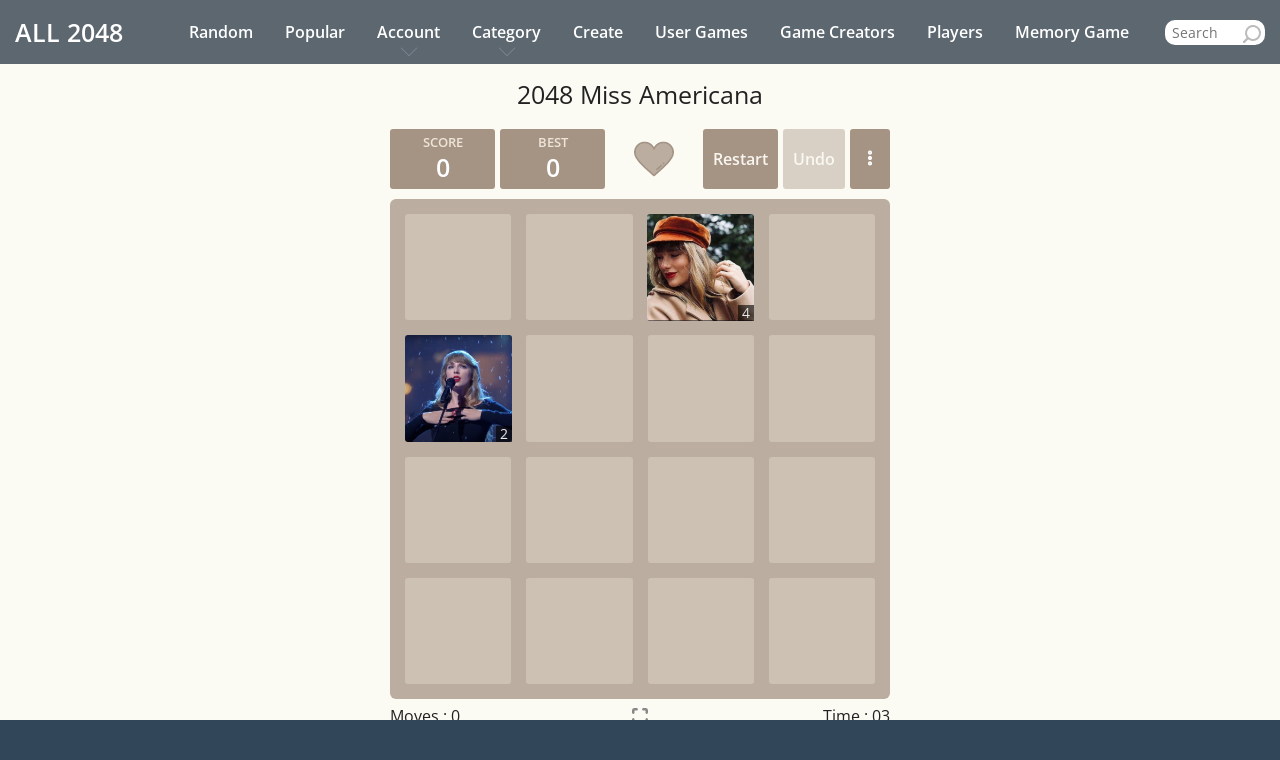

--- FILE ---
content_type: text/html; charset=UTF-8
request_url: https://all2048.com/miss-americana
body_size: 8515
content:
<!doctype html> <html lang="en"> <head> <meta charset="utf-8"> <meta name="viewport" content="width=device-width, initial-scale=1"> <meta name="csrf-token" content="Ea0C8A21pv3agNocBC86tuwUeh31Se2E1zuWEtvQ"> <title>2048 Miss Americana</title> <meta name="description" content="Play 2048 Miss Americana online with sound effects and UNDO feature. Use your arrow keys to move the tiles. When two tiles with the same image of Miss Americana touch, they get promoted!"> <meta name="keywords" content="2048 Miss Americana, Miss Americana, 2048, 2048 game"> <meta property="og:title" content="2048 Miss Americana"> <meta property="og:description" content="Play 2048 Miss Americana online with sound effects and UNDO feature. Use your arrow keys to move the tiles. When two tiles with the same image of Miss Americana touch, they get promoted!"> <meta property="og:url" content="https://all2048.com/miss-americana"> <meta property="og:type" content="website"> <meta property="og:image" content="https://all2048.com/media-files/games/109/miss-americana/ct689b59939c0b2.jpg"> <meta name="twitter:site" content="@all2048" /> <meta name="twitter:url" content="https://all2048.com/miss-americana" /> <meta name="twitter:title" content="2048 Miss Americana" /> <meta name="twitter:description" content="Play 2048 Miss Americana online with sound effects and UNDO feature. Use your arrow keys to move the tiles. When two tiles with the same image of Miss Americana touch, they get promoted!" /> <meta name="twitter:image" content="https://all2048.com/media-files/games/109/miss-americana/ct689b59939c0b2.jpg" /> <meta name="twitter:card" content="summary" /> <meta name="twitter:creator" content="@all2048" /> <link rel="canonical" href="https://all2048.com/miss-americana"> <link rel='shortcut icon' type='image/x-icon' href="https://all2048.com/assets/img/favicon.ico"> <style> @media(min-width:768px) { .header, .header-menu > ul > li > a { height: 64px; } } @media(max-width:767px) { .header{ height: 57px; } } </style> <link rel="stylesheet" href="https://all2048.com/assets/css/app.css?v=99"> <script type="application/ld+json"> [ { "@context":"https://schema.org", "@type":"SoftwareApplication", "name":"2048 Miss Americana", "url":"https://all2048.com/miss-americana", "description":"Play 2048 Miss Americana online with sound effects and UNDO feature. Use your arrow keys to move the tiles. When two tiles with the same image of Miss Americana touch, they get promoted!", "image":"https://all2048.com/media-files/games/109/miss-americana/ct689b59939c0b2.jpg", "inLanguage":"en-US", "author":{ "@type":"Organization", "name":"ALL 2048" }, "applicationCategory":"GameApplication", "operatingSystem":"any", "aggregateRating":{ "@type":"AggregateRating", "worstRating":1, "bestRating":5, "ratingValue":"4.15", "ratingCount":"14" }, "offers":{ "@type":"Offer", "category":"free", "price":0, "priceCurrency":"USD" }, "potentialAction":[ { "@type":"PlayAction", "name": "Play Game", "target":[ "https://all2048.com/miss-americana" ] } ] }, { "@context":"https://schema.org", "@type":"BreadcrumbList", "itemListElement":[ { "@type":"ListItem", "position":1, "name":"2048 Miss Americana", "item":"https://all2048.com/miss-americana" } ] }, { "@context":"https://schema.org", "@type":"WebSite", "url":"https://all2048.com", "name":"ALL 2048", "description":"Play 2048 games online", "potentialAction":[ { "@type":"SearchAction", "target":{ "@type":"EntryPoint", "urlTemplate":"https://all2048.com/search?query={search_term_string}" }, "query-input":"required name=search_term_string" } ], "inLanguage":"en-US" } ] </script> <script async src="https://pagead2.googlesyndication.com/pagead/js/adsbygoogle.js?client=ca-pub-9536735094240274" crossorigin="anonymous"></script> <style> @font-face {font-family: 'Open Sans';font-style: normal;font-weight: 300;font-stretch: 100%;src: url(https://fonts.gstatic.com/s/opensans/v40/memvYaGs126MiZpBA-UvWbX2vVnXBbObj2OVTSKmu1aB.woff2) format('woff2');unicode-range: U+0460-052F, U+1C80-1C88, U+20B4, U+2DE0-2DFF, U+A640-A69F, U+FE2E-FE2F;}@font-face {font-family: 'Open Sans';font-style: normal;font-weight: 300;font-stretch: 100%;src: url(https://fonts.gstatic.com/s/opensans/v40/memvYaGs126MiZpBA-UvWbX2vVnXBbObj2OVTSumu1aB.woff2) format('woff2');unicode-range: U+0301, U+0400-045F, U+0490-0491, U+04B0-04B1, U+2116;}@font-face {font-family: 'Open Sans';font-style: normal;font-weight: 300;font-stretch: 100%;src: url(https://fonts.gstatic.com/s/opensans/v40/memvYaGs126MiZpBA-UvWbX2vVnXBbObj2OVTSOmu1aB.woff2) format('woff2');unicode-range: U+1F00-1FFF;}@font-face {font-family: 'Open Sans';font-style: normal;font-weight: 300;font-stretch: 100%;src: url(https://fonts.gstatic.com/s/opensans/v40/memvYaGs126MiZpBA-UvWbX2vVnXBbObj2OVTSymu1aB.woff2) format('woff2');unicode-range: U+0370-0377, U+037A-037F, U+0384-038A, U+038C, U+038E-03A1, U+03A3-03FF;}@font-face {font-family: 'Open Sans';font-style: normal;font-weight: 300;font-stretch: 100%;src: url(https://fonts.gstatic.com/s/opensans/v40/memvYaGs126MiZpBA-UvWbX2vVnXBbObj2OVTS2mu1aB.woff2) format('woff2');unicode-range: U+0590-05FF, U+200C-2010, U+20AA, U+25CC, U+FB1D-FB4F;}@font-face {font-family: 'Open Sans';font-style: normal;font-weight: 300;font-stretch: 100%;src: url(https://fonts.gstatic.com/s/opensans/v40/memvYaGs126MiZpBA-UvWbX2vVnXBbObj2OVTVOmu1aB.woff2) format('woff2');unicode-range: U+0302-0303, U+0305, U+0307-0308, U+0330, U+0391-03A1, U+03A3-03A9, U+03B1-03C9, U+03D1, U+03D5-03D6, U+03F0-03F1, U+03F4-03F5, U+2034-2037, U+2057, U+20D0-20DC, U+20E1, U+20E5-20EF, U+2102, U+210A-210E, U+2110-2112, U+2115, U+2119-211D, U+2124, U+2128, U+212C-212D, U+212F-2131, U+2133-2138, U+213C-2140, U+2145-2149, U+2190, U+2192, U+2194-21AE, U+21B0-21E5, U+21F1-21F2, U+21F4-2211, U+2213-2214, U+2216-22FF, U+2308-230B, U+2310, U+2319, U+231C-2321, U+2336-237A, U+237C, U+2395, U+239B-23B6, U+23D0, U+23DC-23E1, U+2474-2475, U+25AF, U+25B3, U+25B7, U+25BD, U+25C1, U+25CA, U+25CC, U+25FB, U+266D-266F, U+27C0-27FF, U+2900-2AFF, U+2B0E-2B11, U+2B30-2B4C, U+2BFE, U+FF5B, U+FF5D, U+1D400-1D7FF, U+1EE00-1EEFF;}@font-face {font-family: 'Open Sans';font-style: normal;font-weight: 300;font-stretch: 100%;src: url(https://fonts.gstatic.com/s/opensans/v40/memvYaGs126MiZpBA-UvWbX2vVnXBbObj2OVTUGmu1aB.woff2) format('woff2');unicode-range: U+0001-000C, U+000E-001F, U+007F-009F, U+20DD-20E0, U+20E2-20E4, U+2150-218F, U+2190, U+2192, U+2194-2199, U+21AF, U+21E6-21F0, U+21F3, U+2218-2219, U+2299, U+22C4-22C6, U+2300-243F, U+2440-244A, U+2460-24FF, U+25A0-27BF, U+2800-28FF, U+2921-2922, U+2981, U+29BF, U+29EB, U+2B00-2BFF, U+4DC0-4DFF, U+FFF9-FFFB, U+10140-1018E, U+10190-1019C, U+101A0, U+101D0-101FD, U+102E0-102FB, U+10E60-10E7E, U+1D2C0-1D2D3, U+1D2E0-1D37F, U+1F000-1F0FF, U+1F100-1F1AD, U+1F1E6-1F1FF, U+1F30D-1F30F, U+1F315, U+1F31C, U+1F31E, U+1F320-1F32C, U+1F336, U+1F378, U+1F37D, U+1F382, U+1F393-1F39F, U+1F3A7-1F3A8, U+1F3AC-1F3AF, U+1F3C2, U+1F3C4-1F3C6, U+1F3CA-1F3CE, U+1F3D4-1F3E0, U+1F3ED, U+1F3F1-1F3F3, U+1F3F5-1F3F7, U+1F408, U+1F415, U+1F41F, U+1F426, U+1F43F, U+1F441-1F442, U+1F444, U+1F446-1F449, U+1F44C-1F44E, U+1F453, U+1F46A, U+1F47D, U+1F4A3, U+1F4B0, U+1F4B3, U+1F4B9, U+1F4BB, U+1F4BF, U+1F4C8-1F4CB, U+1F4D6, U+1F4DA, U+1F4DF, U+1F4E3-1F4E6, U+1F4EA-1F4ED, U+1F4F7, U+1F4F9-1F4FB, U+1F4FD-1F4FE, U+1F503, U+1F507-1F50B, U+1F50D, U+1F512-1F513, U+1F53E-1F54A, U+1F54F-1F5FA, U+1F610, U+1F650-1F67F, U+1F687, U+1F68D, U+1F691, U+1F694, U+1F698, U+1F6AD, U+1F6B2, U+1F6B9-1F6BA, U+1F6BC, U+1F6C6-1F6CF, U+1F6D3-1F6D7, U+1F6E0-1F6EA, U+1F6F0-1F6F3, U+1F6F7-1F6FC, U+1F700-1F7FF, U+1F800-1F80B, U+1F810-1F847, U+1F850-1F859, U+1F860-1F887, U+1F890-1F8AD, U+1F8B0-1F8B1, U+1F900-1F90B, U+1F93B, U+1F946, U+1F984, U+1F996, U+1F9E9, U+1FA00-1FA6F, U+1FA70-1FA7C, U+1FA80-1FA88, U+1FA90-1FABD, U+1FABF-1FAC5, U+1FACE-1FADB, U+1FAE0-1FAE8, U+1FAF0-1FAF8, U+1FB00-1FBFF;}@font-face {font-family: 'Open Sans';font-style: normal;font-weight: 300;font-stretch: 100%;src: url(https://fonts.gstatic.com/s/opensans/v40/memvYaGs126MiZpBA-UvWbX2vVnXBbObj2OVTSCmu1aB.woff2) format('woff2');unicode-range: U+0102-0103, U+0110-0111, U+0128-0129, U+0168-0169, U+01A0-01A1, U+01AF-01B0, U+0300-0301, U+0303-0304, U+0308-0309, U+0323, U+0329, U+1EA0-1EF9, U+20AB;}@font-face {font-family: 'Open Sans';font-style: normal;font-weight: 300;font-stretch: 100%;src: url(https://fonts.gstatic.com/s/opensans/v40/memvYaGs126MiZpBA-UvWbX2vVnXBbObj2OVTSGmu1aB.woff2) format('woff2');unicode-range: U+0100-02AF, U+0304, U+0308, U+0329, U+1E00-1E9F, U+1EF2-1EFF, U+2020, U+20A0-20AB, U+20AD-20C0, U+2113, U+2C60-2C7F, U+A720-A7FF;}@font-face {font-family: 'Open Sans';font-style: normal;font-weight: 300;font-stretch: 100%;src: url(https://fonts.gstatic.com/s/opensans/v40/memvYaGs126MiZpBA-UvWbX2vVnXBbObj2OVTS-muw.woff2) format('woff2');unicode-range: U+0000-00FF, U+0131, U+0152-0153, U+02BB-02BC, U+02C6, U+02DA, U+02DC, U+0304, U+0308, U+0329, U+2000-206F, U+2074, U+20AC, U+2122, U+2191, U+2193, U+2212, U+2215, U+FEFF, U+FFFD;}@font-face {font-family: 'Open Sans';font-style: normal;font-weight: 400;font-stretch: 100%;src: url(https://fonts.gstatic.com/s/opensans/v40/memvYaGs126MiZpBA-UvWbX2vVnXBbObj2OVTSKmu1aB.woff2) format('woff2');unicode-range: U+0460-052F, U+1C80-1C88, U+20B4, U+2DE0-2DFF, U+A640-A69F, U+FE2E-FE2F;}@font-face {font-family: 'Open Sans';font-style: normal;font-weight: 400;font-stretch: 100%;src: url(https://fonts.gstatic.com/s/opensans/v40/memvYaGs126MiZpBA-UvWbX2vVnXBbObj2OVTSumu1aB.woff2) format('woff2');unicode-range: U+0301, U+0400-045F, U+0490-0491, U+04B0-04B1, U+2116;}@font-face {font-family: 'Open Sans';font-style: normal;font-weight: 400;font-stretch: 100%;src: url(https://fonts.gstatic.com/s/opensans/v40/memvYaGs126MiZpBA-UvWbX2vVnXBbObj2OVTSOmu1aB.woff2) format('woff2');unicode-range: U+1F00-1FFF;}@font-face {font-family: 'Open Sans';font-style: normal;font-weight: 400;font-stretch: 100%;src: url(https://fonts.gstatic.com/s/opensans/v40/memvYaGs126MiZpBA-UvWbX2vVnXBbObj2OVTSymu1aB.woff2) format('woff2');unicode-range: U+0370-0377, U+037A-037F, U+0384-038A, U+038C, U+038E-03A1, U+03A3-03FF;}@font-face {font-family: 'Open Sans';font-style: normal;font-weight: 400;font-stretch: 100%;src: url(https://fonts.gstatic.com/s/opensans/v40/memvYaGs126MiZpBA-UvWbX2vVnXBbObj2OVTS2mu1aB.woff2) format('woff2');unicode-range: U+0590-05FF, U+200C-2010, U+20AA, U+25CC, U+FB1D-FB4F;}@font-face {font-family: 'Open Sans';font-style: normal;font-weight: 400;font-stretch: 100%;src: url(https://fonts.gstatic.com/s/opensans/v40/memvYaGs126MiZpBA-UvWbX2vVnXBbObj2OVTVOmu1aB.woff2) format('woff2');unicode-range: U+0302-0303, U+0305, U+0307-0308, U+0330, U+0391-03A1, U+03A3-03A9, U+03B1-03C9, U+03D1, U+03D5-03D6, U+03F0-03F1, U+03F4-03F5, U+2034-2037, U+2057, U+20D0-20DC, U+20E1, U+20E5-20EF, U+2102, U+210A-210E, U+2110-2112, U+2115, U+2119-211D, U+2124, U+2128, U+212C-212D, U+212F-2131, U+2133-2138, U+213C-2140, U+2145-2149, U+2190, U+2192, U+2194-21AE, U+21B0-21E5, U+21F1-21F2, U+21F4-2211, U+2213-2214, U+2216-22FF, U+2308-230B, U+2310, U+2319, U+231C-2321, U+2336-237A, U+237C, U+2395, U+239B-23B6, U+23D0, U+23DC-23E1, U+2474-2475, U+25AF, U+25B3, U+25B7, U+25BD, U+25C1, U+25CA, U+25CC, U+25FB, U+266D-266F, U+27C0-27FF, U+2900-2AFF, U+2B0E-2B11, U+2B30-2B4C, U+2BFE, U+FF5B, U+FF5D, U+1D400-1D7FF, U+1EE00-1EEFF;}@font-face {font-family: 'Open Sans';font-style: normal;font-weight: 400;font-stretch: 100%;src: url(https://fonts.gstatic.com/s/opensans/v40/memvYaGs126MiZpBA-UvWbX2vVnXBbObj2OVTUGmu1aB.woff2) format('woff2');unicode-range: U+0001-000C, U+000E-001F, U+007F-009F, U+20DD-20E0, U+20E2-20E4, U+2150-218F, U+2190, U+2192, U+2194-2199, U+21AF, U+21E6-21F0, U+21F3, U+2218-2219, U+2299, U+22C4-22C6, U+2300-243F, U+2440-244A, U+2460-24FF, U+25A0-27BF, U+2800-28FF, U+2921-2922, U+2981, U+29BF, U+29EB, U+2B00-2BFF, U+4DC0-4DFF, U+FFF9-FFFB, U+10140-1018E, U+10190-1019C, U+101A0, U+101D0-101FD, U+102E0-102FB, U+10E60-10E7E, U+1D2C0-1D2D3, U+1D2E0-1D37F, U+1F000-1F0FF, U+1F100-1F1AD, U+1F1E6-1F1FF, U+1F30D-1F30F, U+1F315, U+1F31C, U+1F31E, U+1F320-1F32C, U+1F336, U+1F378, U+1F37D, U+1F382, U+1F393-1F39F, U+1F3A7-1F3A8, U+1F3AC-1F3AF, U+1F3C2, U+1F3C4-1F3C6, U+1F3CA-1F3CE, U+1F3D4-1F3E0, U+1F3ED, U+1F3F1-1F3F3, U+1F3F5-1F3F7, U+1F408, U+1F415, U+1F41F, U+1F426, U+1F43F, U+1F441-1F442, U+1F444, U+1F446-1F449, U+1F44C-1F44E, U+1F453, U+1F46A, U+1F47D, U+1F4A3, U+1F4B0, U+1F4B3, U+1F4B9, U+1F4BB, U+1F4BF, U+1F4C8-1F4CB, U+1F4D6, U+1F4DA, U+1F4DF, U+1F4E3-1F4E6, U+1F4EA-1F4ED, U+1F4F7, U+1F4F9-1F4FB, U+1F4FD-1F4FE, U+1F503, U+1F507-1F50B, U+1F50D, U+1F512-1F513, U+1F53E-1F54A, U+1F54F-1F5FA, U+1F610, U+1F650-1F67F, U+1F687, U+1F68D, U+1F691, U+1F694, U+1F698, U+1F6AD, U+1F6B2, U+1F6B9-1F6BA, U+1F6BC, U+1F6C6-1F6CF, U+1F6D3-1F6D7, U+1F6E0-1F6EA, U+1F6F0-1F6F3, U+1F6F7-1F6FC, U+1F700-1F7FF, U+1F800-1F80B, U+1F810-1F847, U+1F850-1F859, U+1F860-1F887, U+1F890-1F8AD, U+1F8B0-1F8B1, U+1F900-1F90B, U+1F93B, U+1F946, U+1F984, U+1F996, U+1F9E9, U+1FA00-1FA6F, U+1FA70-1FA7C, U+1FA80-1FA88, U+1FA90-1FABD, U+1FABF-1FAC5, U+1FACE-1FADB, U+1FAE0-1FAE8, U+1FAF0-1FAF8, U+1FB00-1FBFF;}@font-face {font-family: 'Open Sans';font-style: normal;font-weight: 400;font-stretch: 100%;src: url(https://fonts.gstatic.com/s/opensans/v40/memvYaGs126MiZpBA-UvWbX2vVnXBbObj2OVTSCmu1aB.woff2) format('woff2');unicode-range: U+0102-0103, U+0110-0111, U+0128-0129, U+0168-0169, U+01A0-01A1, U+01AF-01B0, U+0300-0301, U+0303-0304, U+0308-0309, U+0323, U+0329, U+1EA0-1EF9, U+20AB;}@font-face {font-family: 'Open Sans';font-style: normal;font-weight: 400;font-stretch: 100%;src: url(https://fonts.gstatic.com/s/opensans/v40/memvYaGs126MiZpBA-UvWbX2vVnXBbObj2OVTSGmu1aB.woff2) format('woff2');unicode-range: U+0100-02AF, U+0304, U+0308, U+0329, U+1E00-1E9F, U+1EF2-1EFF, U+2020, U+20A0-20AB, U+20AD-20C0, U+2113, U+2C60-2C7F, U+A720-A7FF;}@font-face {font-family: 'Open Sans';font-style: normal;font-weight: 400;font-stretch: 100%;src: url(https://fonts.gstatic.com/s/opensans/v40/memvYaGs126MiZpBA-UvWbX2vVnXBbObj2OVTS-muw.woff2) format('woff2');unicode-range: U+0000-00FF, U+0131, U+0152-0153, U+02BB-02BC, U+02C6, U+02DA, U+02DC, U+0304, U+0308, U+0329, U+2000-206F, U+2074, U+20AC, U+2122, U+2191, U+2193, U+2212, U+2215, U+FEFF, U+FFFD;}@font-face {font-family: 'Open Sans';font-style: normal;font-weight: 600;font-stretch: 100%;src: url(https://fonts.gstatic.com/s/opensans/v40/memvYaGs126MiZpBA-UvWbX2vVnXBbObj2OVTSKmu1aB.woff2) format('woff2');unicode-range: U+0460-052F, U+1C80-1C88, U+20B4, U+2DE0-2DFF, U+A640-A69F, U+FE2E-FE2F;}@font-face {font-family: 'Open Sans';font-style: normal;font-weight: 600;font-stretch: 100%;src: url(https://fonts.gstatic.com/s/opensans/v40/memvYaGs126MiZpBA-UvWbX2vVnXBbObj2OVTSumu1aB.woff2) format('woff2');unicode-range: U+0301, U+0400-045F, U+0490-0491, U+04B0-04B1, U+2116;}@font-face {font-family: 'Open Sans';font-style: normal;font-weight: 600;font-stretch: 100%;src: url(https://fonts.gstatic.com/s/opensans/v40/memvYaGs126MiZpBA-UvWbX2vVnXBbObj2OVTSOmu1aB.woff2) format('woff2');unicode-range: U+1F00-1FFF;}@font-face {font-family: 'Open Sans';font-style: normal;font-weight: 600;font-stretch: 100%;src: url(https://fonts.gstatic.com/s/opensans/v40/memvYaGs126MiZpBA-UvWbX2vVnXBbObj2OVTSymu1aB.woff2) format('woff2');unicode-range: U+0370-0377, U+037A-037F, U+0384-038A, U+038C, U+038E-03A1, U+03A3-03FF;}@font-face {font-family: 'Open Sans';font-style: normal;font-weight: 600;font-stretch: 100%;src: url(https://fonts.gstatic.com/s/opensans/v40/memvYaGs126MiZpBA-UvWbX2vVnXBbObj2OVTS2mu1aB.woff2) format('woff2');unicode-range: U+0590-05FF, U+200C-2010, U+20AA, U+25CC, U+FB1D-FB4F;}@font-face {font-family: 'Open Sans';font-style: normal;font-weight: 600;font-stretch: 100%;src: url(https://fonts.gstatic.com/s/opensans/v40/memvYaGs126MiZpBA-UvWbX2vVnXBbObj2OVTVOmu1aB.woff2) format('woff2');unicode-range: U+0302-0303, U+0305, U+0307-0308, U+0330, U+0391-03A1, U+03A3-03A9, U+03B1-03C9, U+03D1, U+03D5-03D6, U+03F0-03F1, U+03F4-03F5, U+2034-2037, U+2057, U+20D0-20DC, U+20E1, U+20E5-20EF, U+2102, U+210A-210E, U+2110-2112, U+2115, U+2119-211D, U+2124, U+2128, U+212C-212D, U+212F-2131, U+2133-2138, U+213C-2140, U+2145-2149, U+2190, U+2192, U+2194-21AE, U+21B0-21E5, U+21F1-21F2, U+21F4-2211, U+2213-2214, U+2216-22FF, U+2308-230B, U+2310, U+2319, U+231C-2321, U+2336-237A, U+237C, U+2395, U+239B-23B6, U+23D0, U+23DC-23E1, U+2474-2475, U+25AF, U+25B3, U+25B7, U+25BD, U+25C1, U+25CA, U+25CC, U+25FB, U+266D-266F, U+27C0-27FF, U+2900-2AFF, U+2B0E-2B11, U+2B30-2B4C, U+2BFE, U+FF5B, U+FF5D, U+1D400-1D7FF, U+1EE00-1EEFF;}@font-face {font-family: 'Open Sans';font-style: normal;font-weight: 600;font-stretch: 100%;src: url(https://fonts.gstatic.com/s/opensans/v40/memvYaGs126MiZpBA-UvWbX2vVnXBbObj2OVTUGmu1aB.woff2) format('woff2');unicode-range: U+0001-000C, U+000E-001F, U+007F-009F, U+20DD-20E0, U+20E2-20E4, U+2150-218F, U+2190, U+2192, U+2194-2199, U+21AF, U+21E6-21F0, U+21F3, U+2218-2219, U+2299, U+22C4-22C6, U+2300-243F, U+2440-244A, U+2460-24FF, U+25A0-27BF, U+2800-28FF, U+2921-2922, U+2981, U+29BF, U+29EB, U+2B00-2BFF, U+4DC0-4DFF, U+FFF9-FFFB, U+10140-1018E, U+10190-1019C, U+101A0, U+101D0-101FD, U+102E0-102FB, U+10E60-10E7E, U+1D2C0-1D2D3, U+1D2E0-1D37F, U+1F000-1F0FF, U+1F100-1F1AD, U+1F1E6-1F1FF, U+1F30D-1F30F, U+1F315, U+1F31C, U+1F31E, U+1F320-1F32C, U+1F336, U+1F378, U+1F37D, U+1F382, U+1F393-1F39F, U+1F3A7-1F3A8, U+1F3AC-1F3AF, U+1F3C2, U+1F3C4-1F3C6, U+1F3CA-1F3CE, U+1F3D4-1F3E0, U+1F3ED, U+1F3F1-1F3F3, U+1F3F5-1F3F7, U+1F408, U+1F415, U+1F41F, U+1F426, U+1F43F, U+1F441-1F442, U+1F444, U+1F446-1F449, U+1F44C-1F44E, U+1F453, U+1F46A, U+1F47D, U+1F4A3, U+1F4B0, U+1F4B3, U+1F4B9, U+1F4BB, U+1F4BF, U+1F4C8-1F4CB, U+1F4D6, U+1F4DA, U+1F4DF, U+1F4E3-1F4E6, U+1F4EA-1F4ED, U+1F4F7, U+1F4F9-1F4FB, U+1F4FD-1F4FE, U+1F503, U+1F507-1F50B, U+1F50D, U+1F512-1F513, U+1F53E-1F54A, U+1F54F-1F5FA, U+1F610, U+1F650-1F67F, U+1F687, U+1F68D, U+1F691, U+1F694, U+1F698, U+1F6AD, U+1F6B2, U+1F6B9-1F6BA, U+1F6BC, U+1F6C6-1F6CF, U+1F6D3-1F6D7, U+1F6E0-1F6EA, U+1F6F0-1F6F3, U+1F6F7-1F6FC, U+1F700-1F7FF, U+1F800-1F80B, U+1F810-1F847, U+1F850-1F859, U+1F860-1F887, U+1F890-1F8AD, U+1F8B0-1F8B1, U+1F900-1F90B, U+1F93B, U+1F946, U+1F984, U+1F996, U+1F9E9, U+1FA00-1FA6F, U+1FA70-1FA7C, U+1FA80-1FA88, U+1FA90-1FABD, U+1FABF-1FAC5, U+1FACE-1FADB, U+1FAE0-1FAE8, U+1FAF0-1FAF8, U+1FB00-1FBFF;}@font-face {font-family: 'Open Sans';font-style: normal;font-weight: 600;font-stretch: 100%;src: url(https://fonts.gstatic.com/s/opensans/v40/memvYaGs126MiZpBA-UvWbX2vVnXBbObj2OVTSCmu1aB.woff2) format('woff2');unicode-range: U+0102-0103, U+0110-0111, U+0128-0129, U+0168-0169, U+01A0-01A1, U+01AF-01B0, U+0300-0301, U+0303-0304, U+0308-0309, U+0323, U+0329, U+1EA0-1EF9, U+20AB;}@font-face {font-family: 'Open Sans';font-style: normal;font-weight: 600;font-stretch: 100%;src: url(https://fonts.gstatic.com/s/opensans/v40/memvYaGs126MiZpBA-UvWbX2vVnXBbObj2OVTSGmu1aB.woff2) format('woff2');unicode-range: U+0100-02AF, U+0304, U+0308, U+0329, U+1E00-1E9F, U+1EF2-1EFF, U+2020, U+20A0-20AB, U+20AD-20C0, U+2113, U+2C60-2C7F, U+A720-A7FF;}@font-face {font-family: 'Open Sans';font-style: normal;font-weight: 600;font-stretch: 100%;src: url(https://fonts.gstatic.com/s/opensans/v40/memvYaGs126MiZpBA-UvWbX2vVnXBbObj2OVTS-muw.woff2) format('woff2');unicode-range: U+0000-00FF, U+0131, U+0152-0153, U+02BB-02BC, U+02C6, U+02DA, U+02DC, U+0304, U+0308, U+0329, U+2000-206F, U+2074, U+20AC, U+2122, U+2191, U+2193, U+2212, U+2215, U+FEFF, U+FFFD;} </style> </head> <body> <header class="header" id="headerContent"> <div class="header-inner"> <div class="logo" id="logoAnchor"> <a href="https://all2048.com"><span>ALL</span> <strong>2048</strong></a> </div> <div class="header-nav-wrapper" id="headerNavWrapper"> <nav id="headerNav" class="header-menu vertical-menu-close"> <ul class="nav-menu list-unstyled"> <li><a href="https://all2048.com/random-2048">Random <span class="hod">Game</span></a></li> <li><a href="https://all2048.com/popular-games">Popular <span class="hod">2048 Games</span></a></li> <li class="has-dropdown"> <a href="javascript:void(0);" role="button" onclick="dropDown(this)">Account</a> <ul> <li><a href="https://all2048.com/login">Login</a></li> <li><a href="https://all2048.com/register">Register</a></li> </ul> </li> <li class="has-dropdown"> <a href="javascript:void(0);" role="button" onclick="dropDown(this)">Category</a> <ul> <li> <a href="https://all2048.com/category/aesthetics">Aesthetics</a> </li> <li class="has-subcategory "> <a href="https://all2048.com/category/animal">Animal</a> <span class="child-indicator noselect" role="button" onclick="dropDown(this)">+</span> <ul> <li> <a href="https://all2048.com/category/cat">Cat</a> </li> <li> <a href="https://all2048.com/category/dog">Dog</a> </li> </ul> </li> <li> <a href="https://all2048.com/category/brands">Brands</a> </li> <li class="has-subcategory "> <a href="https://all2048.com/category/celebrity">Celebrity</a> <span class="child-indicator noselect" role="button" onclick="dropDown(this)">+</span> <ul> <li> <a href="https://all2048.com/category/actor">Actor</a> </li> <li> <a href="https://all2048.com/category/band">Band</a> </li> <li> <a href="https://all2048.com/category/player">Player</a> </li> <li> <a href="https://all2048.com/category/rapper">Rapper</a> </li> <li> <a href="https://all2048.com/category/singer">Singer</a> </li> <li> <a href="https://all2048.com/category/tiktoker">Tiktoker</a> </li> </ul> </li> <li class="has-subcategory "> <a href="https://all2048.com/category/characters">Characters</a> <span class="child-indicator noselect" role="button" onclick="dropDown(this)">+</span> <ul> <li> <a href="https://all2048.com/category/anime-characters">Anime Characters</a> </li> <li> <a href="https://all2048.com/category/fictional-characters">Fictional Characters</a> </li> </ul> </li> <li> <a href="https://all2048.com/category/fashion">Fashion</a> </li> <li class="has-subcategory "> <a href="https://all2048.com/category/food">Food</a> <span class="child-indicator noselect" role="button" onclick="dropDown(this)">+</span> <ul> <li> <a href="https://all2048.com/category/cake">Cake</a> </li> <li> <a href="https://all2048.com/category/fruit">Fruit</a> </li> </ul> </li> <li> <a href="https://all2048.com/category/games">Games</a> </li> <li> <a href="https://all2048.com/category/movie">Movie</a> </li> <li> <a href="https://all2048.com/category/tv-programs">TV Programs</a> </li> </ul> </li> <li><a href="https://all2048.com/create-a-2048-game">Create <span class="mit-create-a-game">a 2048 game</span></a></li> <li><a href="https://all2048.com/user-games">User Games</a></li> <li><a href="https://all2048.com/top-game-creators">Game Creators</a></li> <li><a href="https://all2048.com/players">Players</a></li> <li><a href="https://all2048.com/memory-game">Memory Game</a></li> </ul> <ul class="more-links-ul"> <li class="has-dropdown"> <a href="javascript:void(0);" role="button" onclick="dropDown(this)">More</a> <ul class="more-links"> </ul> </li> </ul> <ul class="search-form-ul"> <li class="li-search-form"> <div class="search-form"> <input name="query" type="text" placeholder="Search" autocomplete="off" spellcheck="false" id="searchInput" onfocusin="showLivesearch()" required> <ul class="livesearch" id="livesearch"> <li> <p>Type to get suggestions</p> </li> </ul> </div> </li> </ul> </nav> </div> <div class="burgWrapper" id="burgWrapper"><div id="burgIcon" class="burg"></div></div> </div> </header> <div class="content-wrapper" id="contentWrapper" onclick="hideLivesearch()"> <div class="content game-single" id="content"> <div class="container-fluid title-container"> <h1 class="title">2048 Miss Americana</h1> </div> <div class="game-content-wrapper"> <div class="game-content noselect" id="gameContent"> <div class="game-container-wrapper game-type-custom" id="gameContainerWrapper"> <div class="game-top"> <div class="heading"> <div class="scores-container"> <div class="score-container">0</div> <div class="best-container" id="btnGameToStats">0</div> </div> </div> <div class="above-game"> <div class="buttons"> <a class="restart-button-trigger" id="restartBtnTrigger" role="button">Restart</a> <a href="javascript:void(0);" class="undo-button" role="button" id="btnUndo">Undo</a> <div href="javascript:void(0);" class="game-menu-button" role="button" id="btnGameMenu"> <img src="https://all2048.com/img/icon-game-menu.svg" alt="Menu"> <div> <ul> <li> <span> <img src="https://all2048.com/img/grid-dark.svg" alt="Grid Size"> Grid Size: </span> <ul> <li><a href="https://all2048.com/miss-americana" data-href="https://all2048.com/miss-americana" id="gSizeBtn4">4 x 4</a></li> <li><a href="?size=5" data-href="?size=5" id="gSizeBtn5">5 x 5</a></li> <li><a href="?size=6" data-href="?size=6" id="gSizeBtn6">6 x 6</a></li> </ul> </li> <li> <a href="javascript:void(0);" id="scoresBtn"> <img src="https://all2048.com/img/rank-dark.svg" alt="Show Scores"> Show Scores </a> </li> <li> <a href="javascript:void(0);" id="fullscreenStartTrigger"> <img src="https://all2048.com/img/fullscreen-dark.svg" alt="Fullscreen"> Fullscreen </a> </li> <li> <a href="javascript:void(0);" id="settingsModalTrigger"> <img src="https://all2048.com/img/settings-dark.svg" alt="Settings"> Settings </a> </li> </ul> </div> </div> </div> <div class="favorite-icon" id="favoriteIcon" role="button"></div> </div> </div> <div class="game-container gs-4"> <div class="game-message"> <p></p> <div class="lower"> <a class="keep-playing-button" role="button" style="display:none">Keep going</a> <div class="score-sharing">&nbsp;</div> <a class="retry-button" role="button">Play again</a> </div> </div> <div class="grid-container"> <div class="grid-row"> <div class="grid-cell"></div> <div class="grid-cell"></div> <div class="grid-cell"></div> <div class="grid-cell"></div> </div> <div class="grid-row"> <div class="grid-cell"></div> <div class="grid-cell"></div> <div class="grid-cell"></div> <div class="grid-cell"></div> </div> <div class="grid-row"> <div class="grid-cell"></div> <div class="grid-cell"></div> <div class="grid-cell"></div> <div class="grid-cell"></div> </div> <div class="grid-row"> <div class="grid-cell"></div> <div class="grid-cell"></div> <div class="grid-cell"></div> <div class="grid-cell"></div> </div> </div> <div class="tile-container"> </div> </div> <div class="game-footer"> <div> <span>Moves : </span><span id="moveCount">0</span> </div> <div> <span class="fullscreen-toggle-btn" id="fullscreenToggleBtn" title="Full Screen" role="button"></span> </div> <div> <span id="timer">&nbsp;</span> </div> </div> <div class="settings-modal" id="settingsModal"> <div class="settings-modal-content"> <div class="settings-modal-content-inner"> <div class="settings-modal-header"> <p>Settings <span class="settings-modal-close">&times;</span></p> </div> <div class="settings-modal-body"> <div class="settings-item settings-bg-2"> <div class="settings-item-left"> <p>Night mode</p> </div> <div class="settings-item-right settings-off"> <p><a href="javascript:void(0);" role="button" id="btnThemeSettings">OFF</a></p> </div> </div> <div class="settings-item settings-bg-1"> <div class="settings-item-left"> <p>Game sound</p> </div> <div class="settings-item-right settings-on"> <p><a href="javascript:void(0);" role="button" id="btnSoundSettings">OFF</a></p> </div> </div> <div class="settings-item settings-bg-2"> <div class="settings-item-left"> <p>Tile numbers</p> </div> <div class="settings-item-right settings-on"> <p><a href="javascript:void(0);" role="button" id="btnTvSettings">Visible</a></p> </div> </div> <div class="settings-item settings-bg-1"> <div class="settings-item-left"> <p>Reset settings</p> </div> <div class="settings-item-right settings-off"> <p><a href="javascript:void(0);" role="button" id="resetBtnTrigger">Reset</a></p> </div> </div> <div class="settings-item settings-bg-2"> <div class="settings-item-left"> <p>Clear game data</p> </div> <div class="settings-item-right settings-off"> <p><a href="javascript:void(0);" role="button" id="clearBtnTrigger">Clear</a></p> </div> </div> </div> </div> </div> </div> </div> </div> <div class="game-sidebar game-sidebar-left"> <style> .ad_gsl_160x600 { display:inline-block;width:160px;height:600px; } @media (max-width: 991px) { .ad_gsl_160x600 { display: none; } } </style> <ins class="adsbygoogle ad_gsl_160x600" data-ad-client="ca-pub-9536735094240274" data-ad-slot="4504840774"></ins> <script> (adsbygoogle = window.adsbygoogle || []).push({}); </script> </div> <div class="game-sidebar game-sidebar-right"> <style> .ad_gsr_160x600 { display:inline-block;width:160px;height:600px; } @media (max-width: 991px) { .ad_gsr_160x600 { display: none; } } </style> <ins class="adsbygoogle ad_gsr_160x600" data-ad-client="ca-pub-9536735094240274" data-ad-slot="3993704887"></ins> <script> (adsbygoogle = window.adsbygoogle || []).push({}); </script> </div> </div> <div class="min-container"> <style> .ad_gamepage_res { display:block; } @media(min-width: 992px) { .ad_gamepage_res { display: none; } } </style> <ins class="adsbygoogle ad_gamepage_res" data-ad-client="ca-pub-9536735094240274" data-ad-slot="7891418374" data-ad-format="auto" data-full-width-responsive="true"></ins> <script> (adsbygoogle = window.adsbygoogle || []).push({}); </script> </div> <div class="game-scores-container " id="gameScoresContainer"> <div class="container-fluid"> <p class="log-in-warning">(Please <a href="https://all2048.com/login">Log in</a> or <a href="https://all2048.com/register">Register</a> to save your scores)</p> </div> <div class="game-scores" id="gameScores">&nbsp;</div> </div> <div class="container-fluid mt-50"> <div class="row"> <div class="col-lg-6"> <div class="how-to-play"> <div class="thumbnail"> <div class="box" id="box_0"> </div> </div> <p><strong>How to play:</strong> Use your <span class="font-weight-bold">arrow keys</span> to move the tiles. When two tiles with the same image of <strong>Miss Americana</strong> touch, <span class="font-weight-bold">they get promoted!</span></p> </div> </div> <div class="col-lg-6 social-share-container"> <div class="social-share"> <p>Share <span>with your friends and check if they can win</span></p> <ul> <li class="twitter"> <a rel="nofollow" class="locale-data-title" href="https://twitter.com/intent/tweet?text=Play%202048%20Miss%20Americana%20and%20have%20some%20fun%21%20%F0%9F%8E%AE%20Check%20it%20out%3A%20&amp;url=https://all2048.com/miss-americana&amp;hashtags=2048game&amp;via=all2048" target="_blank" title="Share on Twitter"> <svg width="18" height="16" viewBox="0 0 18 16" fill="none" xmlns="http://www.w3.org/2000/svg"> <path d="M0.0416787 0L6.64177 8.82495L0 16H1.4948L7.30965 9.71813L12.0079 16H17.0947L10.1233 6.67867L16.3054 0H14.8106L9.45542 5.78548L5.12853 0H0.0416787ZM2.23989 1.10107H4.5768L14.8962 14.8988H12.5593L2.23989 1.10107Z" fill="white"></path> </svg> </a> </li> <li class="facebook"> <a rel="nofollow" class="locale-data-title" href="https://facebook.com/sharer.php?u=https://all2048.com/miss-americana" target="_blank" title="Share on Facebook"> <svg width="9" height="18" viewBox="0 0 9 18" xmlns="http://www.w3.org/2000/svg"> <path d="M5.842 18V9.79h2.653l.397-3.2h-3.05V4.545c0-.926.247-1.557 1.527-1.557L9 2.988V.126C8.718.087 7.75 0 6.623 0 4.27 0 2.66 1.491 2.66 4.23v2.36H0v3.2h2.66V18h3.182z" fill-rule="nonzero" fill="#FFF"></path> </svg> </a> </li> <li class="reddit"> <a rel="nofollow" class="locale-data-title" href="https://www.reddit.com/submit?url=https://all2048.com/miss-americana" target="_blank" title="Share on Reddit"> <svg width="24" height="20" viewBox="0 0 30 27" xmlns="http://www.w3.org/2000/svg"> <path d="M30 13.704c-.068-1.836-1.59-3.27-3.41-3.208-.806.029-1.573.363-2.156.924-2.564-1.768-5.576-2.737-8.672-2.805l1.462-7.113 4.82 1.026c.134 1.252 1.243 2.16 2.48 2.023 1.237-.136 2.133-1.258 1.999-2.51C26.388.787 25.28-.12 24.043.016c-.711.074-1.35.493-1.702 1.117L16.82.017c-.376-.085-.75.153-.835.539v.01L14.323 8.48c-3.135.05-6.186 1.026-8.784 2.805-1.321-1.258-3.404-1.196-4.647.147-1.242 1.338-1.18 3.446.146 4.704.258.244.554.454.885.601-.023.335-.023.669 0 1.003C1.923 22.846 7.8 27 15.05 27s13.129-4.149 13.129-9.26c.022-.335.022-.67 0-1.004 1.13-.572 1.842-1.751 1.82-3.032zM7.475 15.988c0-1.258 1.014-2.284 2.257-2.284 1.242 0 2.256 1.026 2.256 2.284 0 1.258-1.014 2.284-2.256 2.284-1.249-.011-2.257-1.026-2.257-2.284zm13.084 6.268c-1.6 1.219-3.56 1.842-5.565 1.757-2.004.085-3.964-.538-5.565-1.757-.212-.26-.173-.651.084-.867.224-.187.543-.187.773 0 1.355 1.003 3.006 1.513 4.686 1.434 1.68.09 3.337-.397 4.708-1.388.247-.244.65-.238.89.01.241.25.236.658-.01.902v-.09zm-.403-3.905c-1.243 0-2.256-1.025-2.256-2.284 0-1.258 1.013-2.284 2.256-2.284 1.243 0 2.256 1.026 2.256 2.284.05 1.259-.918 2.318-2.16 2.37h-.113l.017-.086z" fill-rule="nonzero" fill="#FFF"></path> </svg> </a> </li> </ul> </div> </div> </div> </div> <div class="container-fluid mt-50 mb-25"> <h2 class="title">Related Games</h2> <div class="game-blocks row no-gutters" id="relatedGames"> <div class="col-lg-3 col-md-3 col-sm-4 col-6"> <a href="https://all2048.com/taylor-swift-albums" title="2048 Taylor Swift"> <div class="game-block"> <div class="box" id="box_1"> <p class="game-name">Taylor Swift</p> </div> </div> </a> </div> <div class="col-lg-3 col-md-3 col-sm-4 col-6"> <a href="https://all2048.com/miss-the-dragon" title="2048 Miss The Dragon"> <div class="game-block"> <div class="box" id="box_2"> <p class="game-name">Miss The Dragon</p> </div> </div> </a> </div> <div class="col-lg-3 col-md-3 col-sm-4 col-6"> <a href="https://all2048.com/miss-peregrine-movie-characters" title="2048 Miss Peregrine Movie Characters"> <div class="game-block"> <div class="box" id="box_3"> <p class="game-name">Miss Peregrine Movie Characters</p> </div> </div> </a> </div> <div class="col-lg-3 col-md-3 col-sm-4 col-6"> <a href="https://all2048.com/miss-peregrines-home-for-peculiar-children" title="2048 Miss Peregrine&#039;s Home for Peculiar Children"> <div class="game-block"> <div class="box" id="box_4"> <p class="game-name">Miss Peregrine&#039;s Home for Peculiar Children</p> </div> </div> </a> </div> <div class="col-lg-3 col-md-3 col-sm-4 col-6"> <a href="https://all2048.com/miss-universe-2011-2021" title="2048 Miss Universe 2011-2021"> <div class="game-block"> <div class="box" id="box_5"> <p class="game-name">Miss Universe 2011-2021</p> </div> </div> </a> </div> <div class="col-lg-3 col-md-3 col-sm-4 col-6"> <a href="https://all2048.com/class-dismissed" title="2048 Class Dismissed"> <div class="game-block"> <div class="box" id="box_6"> <p class="game-name">Class Dismissed</p> </div> </div> </a> </div> <div class="col-lg-3 col-md-3 col-sm-4 col-6"> <a href="https://all2048.com/poodles" title="2048 Poodles"> <div class="game-block"> <div class="box" id="box_7"> <p class="game-name">Poodles</p> </div> </div> </a> </div> <div class="col-lg-3 col-md-3 col-sm-4 col-6"> <a href="https://all2048.com/bts" title="2048 BTS"> <div class="game-block"> <div class="box" id="box_8"> <p class="game-name">BTS</p> </div> </div> </a> </div> <div class="col-lg-3 col-md-3 col-sm-4 col-6"> <a href="https://all2048.com/eggs" title="2048 Eggs"> <div class="game-block"> <div class="box" id="box_9"> <p class="game-name">Eggs</p> </div> </div> </a> </div> <div class="col-lg-3 col-md-3 col-sm-4 col-6"> <a href="https://all2048.com/yuzuru-hanyu" title="2048 Yuzuru Hanyu"> <div class="game-block"> <div class="box" id="box_10"> <p class="game-name">Yuzuru Hanyu</p> </div> </div> </a> </div> <div class="col-lg-3 col-md-3 col-sm-4 col-6"> <a href="https://all2048.com/nba-players" title="2048 NBA Players"> <div class="game-block"> <div class="box" id="box_11"> <p class="game-name">NBA Players</p> </div> </div> </a> </div> <div class="col-lg-3 col-md-3 col-sm-4 col-6"> <a href="https://all2048.com/2048-reverse" title="2048 Reverse"> <div class="game-block"> <div class="box" id="box_12"> <p class="game-name">2048 Reverse</p> </div> </div> </a> </div> </div> <div class="row text-center"> <div class="col"> <div class="load-more"> <span class="bordered-button" id="loadMoreBtn">View More</span> <img src="/img/loading/loader-search.svg" alt="Loading" width="35"> </div> </div> </div> </div> <div class="container-fluid"> <div class="row mt-50 mb-0"> <div class="col-lg-12"> <p class="created-by"><span>Created by:</span> <a class="bordered-button" href="https://all2048.com/user/taylor_swift_3/games">Taylor Swift</a> </p> </div> </div> </div> </div> </div> <footer class="footer" id="footerContent"> <div class="footer-inner"> <div class="container-fluid"> <div class="row"> <div class="quick-links col-12"> <a href="https://all2048.com/about">About</a> <a href="https://all2048.com/privacy-policy">Privacy policy</a> <a href="https://all2048.com/dmca">DMCA</a> <a href="https://all2048.com/terms-and-conditions">Terms and conditions</a> <a href="https://all2048.com/contact">Contact</a> </div> </div> </div> </div> </footer> <div id="confirmModal" class="confirm-modal"> <div class="confirm-modal-content"> <div class="confirm-modal-header"> <span class="confirm-modal-close">&times;</span> <p>Warning!</p> </div> <div class="confirm-modal-body" id="confirmModalBody"> <p>Are you sure?</p> </div> <div class="confirm-modal-footer"> <a href="javascript:void(0);" class="cancel-button" id="cancelBtn" role="button">No</a> <a href="javascript:void(0);" class="restart-button" id="btnRestartGame" role="button">Yes</a> <a href="javascript:void(0);" class="reset-settings-button" id="btnResetSettings" role="button">Yes</a> <a href="javascript:void(0);" class="clear-data-button" id="btnClearGameData" role="button">Yes</a> </div> </div> </div> <script> var rootUrl = "https://all2048.com"; var gameType = "miss-americana"; var gameName = "2048 Miss Americana"; var gameUrl = rootUrl+'/'+gameType; var gameSize = 4; var gVal = "[base64]"; </script> <script> var boxVal = "[base64]"</script> <script> var isFavorite = false; var isPendingAction = false; const favoriteIconEl = document.getElementById('favoriteIcon'); if (isFavorite) { favoriteIconEl.classList.add('added'); } favoriteIcon.addEventListener('click', function(event){ var gameDivPosition = favoriteIconEl.getBoundingClientRect().top; const fgms = document.querySelectorAll(".log-in-modal"); for (let i = 0; i < fgms.length; i++) { fgms[i].remove(); } var fgm = document.createElement('div'); fgm.innerHTML = '<h5>You must be <strong>logged in</strong> to add this game to your <strong>Favorites list</strong>.</h5>'; fgm.classList.add('log-in-modal'); fgm.style.top = Math.floor(gameDivPosition)+'px'; var fgmBtnWrapper = document.createElement('div'); fgmBtnWrapper.classList.add('btn-wrapper'); var loginBtn = document.createElement('span'); loginBtn.classList.add('btn','btn-primary'); loginBtn.innerHTML = 'Login'; fgmBtnWrapper.appendChild(loginBtn); var cancelBtn = document.createElement('span'); cancelBtn.classList.add('btn','btn-primary'); cancelBtn.innerHTML = 'Cancel'; fgmBtnWrapper.appendChild(cancelBtn); fgm.appendChild(fgmBtnWrapper); loginBtn.addEventListener( 'click', function (event) { fgm.style.display = 'none'; window.location.href = 'https://all2048.com/login'; }); cancelBtn.addEventListener( 'click', function (event) { fgm.style.display = 'none'; }); document.body.appendChild(fgm); }); </script> <script> const loadMoreBtnEl = document.getElementById('loadMoreBtn'); if (loadMoreBtnEl) { loadMoreBtnEl.addEventListener('click', function() { loadMoreBtnEl.parentNode.classList.add('loading'); loadData('GYML', 'miss-americana'); }); } </script> <script src="https://all2048.com/assets/js/app.js?v=99"></script> <script src="https://all2048.com/assets/js/5374034a40c8d6800cb4f449c2ea00a0.js?v=99"></script> <script src="https://all2048.com/assets/js/game.js?v=99"></script> <script async src="https://www.googletagmanager.com/gtag/js?id=UA-135758486-1" onload="loadAnalytics()"></script> <script> function loadAnalytics() { if (typeof google_tag_manager !== 'undefined') { window.dataLayer = window.dataLayer || []; function gtag(){dataLayer.push(arguments);} gtag('js', new Date()); gtag('config', 'UA-135758486-1'); } } </script> <script> var _paq = window._paq = window._paq || []; _paq.push(['trackPageView']); _paq.push(['enableLinkTracking']); (function() { var u="//all2048.com/matomo/"; _paq.push(['setTrackerUrl', u+'matomo.php']); _paq.push(['setSiteId', '1']); var d=document, g=d.createElement('script'), s=d.getElementsByTagName('script')[0]; g.async=true; g.src=u+'matomo.js'; s.parentNode.insertBefore(g,s); })(); </script> <script defer src="https://static.cloudflareinsights.com/beacon.min.js/vcd15cbe7772f49c399c6a5babf22c1241717689176015" integrity="sha512-ZpsOmlRQV6y907TI0dKBHq9Md29nnaEIPlkf84rnaERnq6zvWvPUqr2ft8M1aS28oN72PdrCzSjY4U6VaAw1EQ==" data-cf-beacon='{"version":"2024.11.0","token":"f2118fb9a51b45d08691b32173659fb9","r":1,"server_timing":{"name":{"cfCacheStatus":true,"cfEdge":true,"cfExtPri":true,"cfL4":true,"cfOrigin":true,"cfSpeedBrain":true},"location_startswith":null}}' crossorigin="anonymous"></script>
</body> </html>

--- FILE ---
content_type: text/html; charset=utf-8
request_url: https://www.google.com/recaptcha/api2/aframe
body_size: 267
content:
<!DOCTYPE HTML><html><head><meta http-equiv="content-type" content="text/html; charset=UTF-8"></head><body><script nonce="hbKcoCgA8RuXSMwrbqK75g">/** Anti-fraud and anti-abuse applications only. See google.com/recaptcha */ try{var clients={'sodar':'https://pagead2.googlesyndication.com/pagead/sodar?'};window.addEventListener("message",function(a){try{if(a.source===window.parent){var b=JSON.parse(a.data);var c=clients[b['id']];if(c){var d=document.createElement('img');d.src=c+b['params']+'&rc='+(localStorage.getItem("rc::a")?sessionStorage.getItem("rc::b"):"");window.document.body.appendChild(d);sessionStorage.setItem("rc::e",parseInt(sessionStorage.getItem("rc::e")||0)+1);localStorage.setItem("rc::h",'1769524018902');}}}catch(b){}});window.parent.postMessage("_grecaptcha_ready", "*");}catch(b){}</script></body></html>

--- FILE ---
content_type: image/svg+xml
request_url: https://all2048.com/img/loading/loader-search.svg
body_size: -85
content:
<svg xmlns="http://www.w3.org/2000/svg" xmlns:xlink="http://www.w3.org/1999/xlink" style="margin:auto;background:transparent;display:block;" width="200px" height="200px" viewBox="0 0 100 100" preserveAspectRatio="xMidYMid">
<circle cx="50" cy="50" fill="none" stroke="#aaa" stroke-width="10" r="35" stroke-dasharray="164.93361431346415 56.97787143782138" transform="rotate(240.098 50 50)">
  <animateTransform attributeName="transform" type="rotate" repeatCount="indefinite" dur="1s" values="0 50 50;360 50 50" keyTimes="0;1"></animateTransform>
</circle>
</svg>

--- FILE ---
content_type: application/javascript; charset=utf-8
request_url: https://all2048.com/assets/js/game.js?v=99
body_size: 34407
content:
var _0x25114a=_0x1a35;(function(_0x53a904,_0x3cca4b){var _0x21edc6=_0x1a35,_0x128303=_0x53a904();while(!![]){try{var _0x817440=-parseInt(_0x21edc6(0x3e2))/(-0xbd0+0x2*-0xd72+-0x16f*-0x1b)+-parseInt(_0x21edc6(0x4dc))/(-0x1bb9+-0xb02*0x1+0x1*0x26bd)*(parseInt(_0x21edc6(0x554))/(-0x8*-0x78+-0x1e00+-0x1*-0x1a43))+parseInt(_0x21edc6(0x3c2))/(0x1*0xca5+-0xa*-0x175+-0x1b33)*(-parseInt(_0x21edc6(0x362))/(-0x1*0x2272+0x762+0x1b15))+parseInt(_0x21edc6(0x521))/(0x1368+-0x3*0x8d1+0x711)+-parseInt(_0x21edc6(0x56e))/(0x1c6*0x11+-0xae3+0x133c*-0x1)+-parseInt(_0x21edc6(0x1fe))/(-0x1a5a+-0x2311*0x1+0x3d73)*(-parseInt(_0x21edc6(0x4f9))/(0x9*-0x1fc+-0xfa+-0x1*-0x12df))+parseInt(_0x21edc6(0x4b5))/(0x11a0+-0x23*-0x1+-0x11b9)*(parseInt(_0x21edc6(0x3c7))/(0x1*0x2018+-0x1a42+-0x5cb));if(_0x817440===_0x3cca4b)break;else _0x128303['push'](_0x128303['shift']());}catch(_0xc4f138){_0x128303['push'](_0x128303['shift']());}}}(_0x264f,0x4*-0x44c15+-0x5f4f0+-0x33*-0xacc7));var undoPermission=![],moveCount=-0xa*0xfe+0x1c2c+0x248*-0x8,maxTile=-0x668+-0x3f5*0x8+-0x30*-0xcb,isGameOver=![],gameWonStatus=![],isShownPromotion=![];if(typeof gameSize==_0x25114a(0x2c6))var gameSize=0xad1+0x71b*-0x3+0xa84;var hasTileTitles=![],tileDescriptionEl=null;typeof tileTitles!==_0x25114a(0x2c6)&&(tileDescriptionEl=document[_0x25114a(0x27e)+_0x25114a(0x219)](_0x25114a(0x3b6)+_0x25114a(0x3d8)),tileDescriptionEl&&(hasTileTitles=!![]));var gameContentEl=document[_0x25114a(0x573)+_0x25114a(0x31d)](_0x25114a(0x252)+'t'),fullscreenStartTriggerEl=document[_0x25114a(0x573)+_0x25114a(0x31d)](_0x25114a(0x3c0)+_0x25114a(0x2d1)+'er'),fullscreenEndTriggerEl=document[_0x25114a(0x573)+_0x25114a(0x31d)](_0x25114a(0x3c0)+_0x25114a(0x3ce)),fullscreenToggleBtnEl=document[_0x25114a(0x573)+_0x25114a(0x31d)](_0x25114a(0x3c0)+_0x25114a(0x22a));fullscreenStartTriggerEl&&fullscreenStartTriggerEl[_0x25114a(0x3e4)+_0x25114a(0x3c9)](_0x25114a(0x36a),toggleFullscreen);fullscreenEndTriggerEl&&fullscreenEndTriggerEl[_0x25114a(0x3e4)+_0x25114a(0x3c9)](_0x25114a(0x36a),toggleFullscreen);fullscreenToggleBtnEl&&fullscreenToggleBtnEl[_0x25114a(0x3e4)+_0x25114a(0x3c9)](_0x25114a(0x36a),toggleFullscreen);function toggleFullscreen(){var _0x565132=_0x25114a;!document[_0x565132(0x3c0)+_0x565132(0x5c7)]?gameContentEl?.[_0x565132(0x5bc)+_0x565132(0x2e7)]?.()[_0x565132(0x5a6)](_0x4fb0ce=>{var _0x19b91e=_0x565132;console[_0x19b91e(0x1dd)](_0x19b91e(0x53d)+_0x19b91e(0x3f8)+_0x19b91e(0x3e7)+_0x4fb0ce[_0x19b91e(0x438)]+'\x20('+_0x4fb0ce[_0x19b91e(0x420)]+')');}):document[_0x565132(0x43c)+_0x565132(0x48f)]?.();}function resizeGameContainer(_0x449c9d){var _0x64d8a2=_0x25114a,_0x2bb8c2={'LUbcB':_0x64d8a2(0x383)+_0x64d8a2(0x469),'nhQut':function(_0x6a812b,_0x448d7e){return _0x6a812b+_0x448d7e;},'HKsDD':function(_0x4110c1,_0x3c74aa){return _0x4110c1+_0x3c74aa;},'lJgIh':_0x64d8a2(0x319),'ddSke':function(_0x5f084a,_0x19ecf6){return _0x5f084a-_0x19ecf6;},'Sozys':function(_0x5a601a,_0x40b564){return _0x5a601a/_0x40b564;},'JnJGQ':_0x64d8a2(0x59c)+_0x64d8a2(0x35f)+_0x64d8a2(0x522),'mrXwz':_0x64d8a2(0x236),'DYoZq':function(_0x56ad80,_0x1ca55c){return _0x56ad80(_0x1ca55c);}},_0x2fd6ae=document[_0x64d8a2(0x27e)+_0x64d8a2(0x219)](_0x2bb8c2[_0x64d8a2(0x47c)]);if(!_0x2fd6ae)return;_0x449c9d?_0x2fd6ae[_0x64d8a2(0x25e)][_0x64d8a2(0x421)]=_0x2bb8c2[_0x64d8a2(0x50d)]:_0x2bb8c2[_0x64d8a2(0x35d)](requestAnimationFrame,()=>{var _0xcc8f68=_0x64d8a2,_0x1427db=_0x2bb8c2[_0xcc8f68(0x2dd)][_0xcc8f68(0x405)]('|'),_0x44f93e=0x1*-0xf94+-0x7ee+0x1782;while(!![]){switch(_0x1427db[_0x44f93e++]){case'0':_0x2fd6ae[_0xcc8f68(0x25e)][_0xcc8f68(0x421)]=_0x2bb8c2[_0xcc8f68(0x334)](_0x2bb8c2[_0xcc8f68(0x29e)](_0x2bb8c2[_0xcc8f68(0x50c)],Math[_0xcc8f68(0x28b)](_0x1cd1a0,_0x8e6053)),')');continue;case'1':var _0x1bc373=_0x2bb8c2[_0xcc8f68(0x418)](window[_0xcc8f68(0x52c)+'t'],-0x161+-0x52f*0x1+0x6a4);continue;case'2':var _0x5436be=_0x2fd6ae[_0xcc8f68(0x42c)+'ht'];continue;case'3':var _0x536bd9=_0x2bb8c2[_0xcc8f68(0x418)](window[_0xcc8f68(0x32b)],0x2596+0x7c0+-0x2d42);continue;case'4':var _0x1cd1a0=_0x2bb8c2[_0xcc8f68(0x42d)](_0x1bc373,_0x5436be);continue;case'5':var _0x8e6053=_0x2bb8c2[_0xcc8f68(0x42d)](_0x536bd9,_0x17d2ba);continue;case'6':var _0x17d2ba=_0x2fd6ae[_0xcc8f68(0x3bb)+'h'];continue;}break;}});}function changeFullScreenButton(_0x5e610c){var _0x3647df=_0x25114a,_0x5d6974={'rdPNn':_0x3647df(0x589),'dGkSm':_0x3647df(0x401)+'n','FbmMI':_0x3647df(0x2fc)+_0x3647df(0x325)};fullscreenToggleBtnEl&&(fullscreenToggleBtnEl[_0x3647df(0x3af)][_0x3647df(0x2e9)](_0x5d6974[_0x3647df(0x433)]),_0x5e610c?fullscreenToggleBtnEl[_0x3647df(0x1ef)]=_0x5d6974[_0x3647df(0x20f)]:fullscreenToggleBtnEl[_0x3647df(0x1ef)]=_0x5d6974[_0x3647df(0x20b)]);}function fullscreenChangedHandler(){var _0x5efe15=_0x25114a,_0x554375={'WYJEg':function(_0x56d8f3,_0xc6927){return _0x56d8f3(_0xc6927);},'Ilmno':function(_0x2c9925,_0x1e7943){return _0x2c9925(_0x1e7943);}};_0x554375[_0x5efe15(0x321)](resizeGameContainer,!document[_0x5efe15(0x3c0)+_0x5efe15(0x5c7)]),_0x554375[_0x5efe15(0x4a5)](changeFullScreenButton,!document[_0x5efe15(0x3c0)+_0x5efe15(0x5c7)]);}document[_0x25114a(0x3e4)+_0x25114a(0x3c9)](_0x25114a(0x3c0)+_0x25114a(0x5c0),fullscreenChangedHandler),document[_0x25114a(0x3e4)+_0x25114a(0x3c9)](_0x25114a(0x3c0)+_0x25114a(0x1dd),_0x19c43c=>{var _0x51b594=_0x25114a,_0x328ea5={'sUmBc':_0x51b594(0x27f)+_0x51b594(0x5ef)};console[_0x51b594(0x1dd)](_0x328ea5[_0x51b594(0x342)],_0x19c43c);});var scoresEl=document[_0x25114a(0x573)+_0x25114a(0x31d)](_0x25114a(0x49c)),scoreSharingEl=document[_0x25114a(0x27e)+_0x25114a(0x219)](_0x25114a(0x55f)+_0x25114a(0x3d5)),unlockedMaxTileValue=-0x1caf*0x1+-0x21eb+-0x155*-0x2f,scoresBtnEl=document[_0x25114a(0x573)+_0x25114a(0x31d)](_0x25114a(0x4ad)),gameScoresContainerEl=document[_0x25114a(0x573)+_0x25114a(0x31d)](_0x25114a(0x475)+_0x25114a(0x576)),gameScoresEl=document[_0x25114a(0x573)+_0x25114a(0x31d)](_0x25114a(0x475)),isLoadingScores=![],isScoresShown=![];function expandTable(_0x283a86,_0x4e0413){var _0x190cce=_0x25114a,_0x4ed1e6={'Kjwju':_0x190cce(0x553)+_0x190cce(0x326),'AVtJE':_0x190cce(0x553)+_0x190cce(0x46a),'VvUBs':function(_0x6fa466,_0x1d6109){return _0x6fa466==_0x1d6109;},'cmklN':_0x190cce(0x5cd),'cdWkN':function(_0x1d3dcd,_0x4a0f79){return _0x1d3dcd<_0x4a0f79;},'axqUi':_0x190cce(0x5fc),'eTDJK':_0x190cce(0x289),'WXwPy':function(_0x25e858,_0xefc888){return _0x25e858<_0xefc888;}};_0x283a86[_0x190cce(0x564)]();var _0x2b30d4=document[_0x190cce(0x573)+_0x190cce(0x31d)](_0x4ed1e6[_0x190cce(0x5b1)]),_0x8a6e91=document[_0x190cce(0x573)+_0x190cce(0x31d)](_0x4ed1e6[_0x190cce(0x54c)]);if(_0x4ed1e6[_0x190cce(0x5d7)](_0x4e0413,_0x4ed1e6[_0x190cce(0x483)])){var _0x393553=_0x2b30d4[_0x190cce(0x2eb)];for(var _0x6ae902=0x16f3+-0xe6a+-0x889;_0x4ed1e6[_0x190cce(0x25c)](_0x6ae902,_0x393553[_0x190cce(0x3a0)]);_0x6ae902++){_0x393553[_0x6ae902][_0x190cce(0x3af)][_0x190cce(0x564)](_0x4ed1e6[_0x190cce(0x25a)]);}}else{if(_0x4ed1e6[_0x190cce(0x5d7)](_0x4e0413,_0x4ed1e6[_0x190cce(0x29a)])){var _0x393553=_0x8a6e91[_0x190cce(0x2eb)];for(var _0x6ae902=0x419*-0x9+0x1a9d+0x4*0x291;_0x4ed1e6[_0x190cce(0x37f)](_0x6ae902,_0x393553[_0x190cce(0x3a0)]);_0x6ae902++){_0x393553[_0x6ae902][_0x190cce(0x3af)][_0x190cce(0x564)](_0x4ed1e6[_0x190cce(0x25a)]);}}}}function fetchData(_0x248d68){var _0x3d5b1a=_0x25114a,_0x452a5e={'BRZwS':function(_0x3474c6,_0x3aabee){return _0x3474c6!==_0x3aabee;},'rANad':function(_0x1689c6,_0x1146d7){return _0x1689c6==_0x1146d7;},'uoUun':function(_0x252cd4,_0x114a99){return _0x252cd4>_0x114a99;},'NHAaT':_0x3d5b1a(0x2b0)+_0x3d5b1a(0x5fe)+_0x3d5b1a(0x5cb)+_0x3d5b1a(0x245)+_0x3d5b1a(0x262)+_0x3d5b1a(0x5a7)+_0x3d5b1a(0x381)+_0x3d5b1a(0x34e)+_0x3d5b1a(0x603),'hFblq':function(_0x56bb35,_0x48655f){return _0x56bb35==_0x48655f;},'mTGus':_0x3d5b1a(0x5bf),'sinEY':_0x3d5b1a(0x58c)+_0x3d5b1a(0x419)+_0x3d5b1a(0x430)+_0x3d5b1a(0x558),'mxupk':_0x3d5b1a(0x1d6),'Ywcna':_0x3d5b1a(0x22e)+_0x3d5b1a(0x56c)+_0x3d5b1a(0x5c3),'QZnsC':function(_0x37982b,_0x5c39fa,_0x1bf7a7){return _0x37982b(_0x5c39fa,_0x1bf7a7);}},_0x4018f6={'method':_0x452a5e[_0x3d5b1a(0x2cf)],'headers':{'Content-Type':_0x452a5e[_0x3d5b1a(0x395)],'Accept':_0x452a5e[_0x3d5b1a(0x532)],'X-CSRF-TOKEN':document[_0x3d5b1a(0x27e)+_0x3d5b1a(0x219)](_0x452a5e[_0x3d5b1a(0x377)])[_0x3d5b1a(0x445)]},'body':_0x248d68[_0x3d5b1a(0x247)]};_0x452a5e[_0x3d5b1a(0x37b)](fetch,_0x248d68[_0x3d5b1a(0x31c)],_0x4018f6)[_0x3d5b1a(0x435)](function(_0x1ec296){var _0x1d5e2c=_0x3d5b1a;if(_0x452a5e[_0x1d5e2c(0x226)](_0x1ec296[_0x1d5e2c(0x256)],-0x1816+0x1a8d+-0x1af))return;return _0x1ec296[_0x1d5e2c(0x437)]();})[_0x3d5b1a(0x435)](function(_0x20582f){var _0x11e111=_0x3d5b1a;if(_0x452a5e[_0x11e111(0x57a)](_0x248d68[_0x11e111(0x2f6)],0x225f+0x8*0x486+-0x468e)){var _0x11783c=JSON[_0x11e111(0x275)](_0x20582f);_0x452a5e[_0x11e111(0x3d9)](_0x11783c[_0x11e111(0x551)][_0x11e111(0x3a0)],0xa3f*0x1+-0xa4c*0x1+0x71)?gameScoresEl[_0x11e111(0x2ce)]=_0x11783c[_0x11e111(0x551)]:gameScoresEl[_0x11e111(0x2ce)]=_0x452a5e[_0x11e111(0x283)];}else _0x452a5e[_0x11e111(0x327)](_0x248d68[_0x11e111(0x2f6)],-0x1a43+0x2098+-0x1*0x653)&&(scoreSharingEl&&(scoreSharingEl[_0x11e111(0x2ce)]=_0x20582f));})[_0x3d5b1a(0x5a6)](function(_0x152705){});}scoresBtnEl&&scoresBtnEl[_0x25114a(0x3e4)+_0x25114a(0x3c9)](_0x25114a(0x36a),function(){var _0x26fdcf=_0x25114a,_0x4000bc={'HESMJ':_0x26fdcf(0x475)+_0x26fdcf(0x576),'PRfjo':_0x26fdcf(0x5b7),'tWktQ':_0x26fdcf(0x4cb),'GSfOr':function(_0x35bebd){return _0x35bebd();},'VlQrk':function(_0x24784f,_0x42d789,_0x52b221){return _0x24784f(_0x42d789,_0x52b221);},'moKAB':function(_0x8d325d,_0x4baf20,_0x156240){return _0x8d325d(_0x4baf20,_0x156240);}};gameScoresContainerEl[_0x26fdcf(0x3af)][_0x26fdcf(0x447)](_0x4000bc[_0x26fdcf(0x2d3)]),!isScoresShown?(_0x4000bc[_0x26fdcf(0x38a)](getScores),isScoresShown=!![],_0x4000bc[_0x26fdcf(0x4c3)](setTimeout,function(){var _0x1ac3f3=_0x26fdcf;document[_0x1ac3f3(0x573)+_0x1ac3f3(0x31d)](_0x4000bc[_0x1ac3f3(0x376)])[_0x1ac3f3(0x5e1)+_0x1ac3f3(0x24d)]({'behavior':_0x4000bc[_0x1ac3f3(0x3b4)]});},0x10e6+-0x6cf*-0x5+0x1*-0x31f7)):_0x4000bc[_0x26fdcf(0x298)](setTimeout,function(){var _0x542c83=_0x26fdcf;document[_0x542c83(0x573)+_0x542c83(0x31d)](_0x4000bc[_0x542c83(0x376)])[_0x542c83(0x5e1)+_0x542c83(0x24d)]({'behavior':_0x4000bc[_0x542c83(0x3b4)]});},-0x961+0x1*0x94d+0x5*0x36);});function scrollIfNeeded(){var _0x2895de=_0x25114a,_0x60843b={'tNJUF':function(_0x25e5bd,_0x1d997a){return _0x25e5bd-_0x1d997a;},'byZtY':function(_0x5a59b8,_0x50b479){return _0x5a59b8<_0x50b479;},'DqspS':function(_0x72aed9,_0x2d1555){return _0x72aed9+_0x2d1555;},'vELmg':function(_0x54ec10,_0x37ddff){return _0x54ec10-_0x37ddff;},'wNNdW':_0x2895de(0x5b7)},_0x435217=scoresBtnEl[_0x2895de(0x39c)+_0x2895de(0x223)+'t'](),_0x4a1e70=_0x60843b[_0x2895de(0x3f4)](window[_0x2895de(0x52c)+'t'],_0x435217[_0x2895de(0x316)]);_0x60843b[_0x2895de(0x5ba)](_0x4a1e70,0x130e+0x1203+-0x245d)&&window[_0x2895de(0x529)]({'top':_0x60843b[_0x2895de(0x279)](window[_0x2895de(0x371)],_0x60843b[_0x2895de(0x3d0)](-0x93f+-0x1144+0x1b37,_0x4a1e70)),'behavior':_0x60843b[_0x2895de(0x4d3)]});}function getScores(){var _0x507a85=_0x25114a,_0x130381={'cpGxn':function(_0x3961a6,_0x17556c){return _0x3961a6(_0x17556c);},'dDSNw':_0x507a85(0x563)+_0x507a85(0x50b)+_0x507a85(0x3ed)+_0x507a85(0x2ff),'ZIlOR':_0x507a85(0x366),'oOZiy':function(_0x1c0823,_0x322f0a,_0x1236e3){return _0x1c0823(_0x322f0a,_0x1236e3);},'ShTQi':_0x507a85(0x389),'nbzcP':function(_0x41c7bc){return _0x41c7bc();},'TiGMQ':_0x507a85(0x2b0)+_0x507a85(0x5fe)+_0x507a85(0x5cb)+_0x507a85(0x245)+_0x507a85(0x262)+_0x507a85(0x4c6)+_0x507a85(0x4dd)+_0x507a85(0x43a)+_0x507a85(0x477)+_0x507a85(0x5be)+_0x507a85(0x207)+_0x507a85(0x5c5)+_0x507a85(0x47f)+_0x507a85(0x4af)+_0x507a85(0x41f)+'>'};if(!isLoadingScores){var _0x38650c=_0x130381[_0x507a85(0x451)][_0x507a85(0x405)]('|'),_0xfcdba5=0x1*-0x7a0+-0x10e5+0x1885;while(!![]){switch(_0x38650c[_0xfcdba5++]){case'0':isLoadingScores=!![];continue;case'1':_0x130381[_0x507a85(0x31e)](setTimeout,function(){var _0x5218de=_0x507a85;_0x130381[_0x5218de(0x5f6)](fetchData,{'type':0x1,'url':_0x130381[_0x5218de(0x35b)],'body':new URLSearchParams({'one':gameType,'two':_0x5d4bd9,'three':gameSize})});},0x55*0x68+0x7*-0x223+0x1*-0x132f);continue;case'2':if(gameUrl[_0x507a85(0x242)](_0x130381[_0x507a85(0x1fc)]))var _0x5d4bd9=0x391*-0x7+-0x128a+0x2b82;else var _0x5d4bd9=0x1d86+0xf53+0x1*-0x2cd9;continue;case'3':_0x130381[_0x507a85(0x21d)](scrollIfNeeded);continue;case'4':gameScoresEl[_0x507a85(0x2ce)]=_0x130381[_0x507a85(0x3c3)];continue;}break;}}}function submitScore(){var _0x4f06df=_0x25114a,_0x4ef856={'buCti':function(_0x32604e,_0x19bf4d){return _0x32604e+_0x19bf4d;},'PKSVe':function(_0x236ad0,_0x1e3a59){return _0x236ad0*_0x1e3a59;},'CjTnv':function(_0x8edb22,_0x5874f9){return _0x8edb22(_0x5874f9);},'GEzyk':_0x4f06df(0x4ab)+_0x4f06df(0x3dd)+_0x4f06df(0x408)+_0x4f06df(0x3f5),'spKBn':_0x4f06df(0x1eb)+_0x4f06df(0x5e0)+_0x4f06df(0x361)+_0x4f06df(0x4ae)+_0x4f06df(0x299)+_0x4f06df(0x345)+_0x4f06df(0x202)+_0x4f06df(0x586)+'\x22>','SemFE':_0x4f06df(0x389),'OHeYm':function(_0x53e1ce,_0x4931f2,_0x199020){return _0x53e1ce(_0x4931f2,_0x199020);}};if(scoreSharingEl){scoreSharingEl[_0x4f06df(0x2ce)]=_0x4ef856[_0x4f06df(0x3de)];if(gameUrl[_0x4f06df(0x242)](_0x4ef856[_0x4f06df(0x4b6)]))var _0x3b0893=0x6cc+-0x1d0+0x55*-0xf;else var _0x3b0893=0x215c+-0x726+0x53e*-0x5;_0x4ef856[_0x4f06df(0x243)](setTimeout,function(){var _0x727b0d=_0x4f06df,_0x38fdbb=_0x4ef856[_0x727b0d(0x587)](_0x4ef856[_0x727b0d(0x587)](_0x4ef856[_0x727b0d(0x26c)](hour,-0x8*-0x1b4+-0x110b+0x117b),_0x4ef856[_0x727b0d(0x26c)](minute,0x12ec+0x1*0x104d+-0x22fd)),second),_0x5d8d9d={'0':_0x3b0893,'1':gameSize,'2':game_manager[_0x727b0d(0x597)],'3':unlockedMaxTileValue,'4':moveCount,'5':_0x38fdbb},_0x37e726=window[_0x727b0d(0x386)](JSON[_0x727b0d(0x391)](_0x5d8d9d));_0x4ef856[_0x727b0d(0x5ec)](fetchData,{'type':0x2,'url':_0x4ef856[_0x727b0d(0x5b2)],'body':new URLSearchParams({'one':gameType,'two':_0x37e726})});},-0xc0*0x12+-0x1f2c+-0x2d1*-0x10);}}function toggleScores(_0x1297d7){var _0x4cb84f=_0x25114a,_0xbd97f={'DpBms':_0x4cb84f(0x49c),'CAQoj':function(_0x2ca475,_0x3ec5b5){return _0x2ca475==_0x3ec5b5;},'OAoCM':_0x4cb84f(0x289),'mqKMW':_0x4cb84f(0x5cd),'UKfzm':function(_0x152830,_0x29ccc1){return _0x152830==_0x29ccc1;}},_0xaeef40=document[_0x4cb84f(0x573)+_0x4cb84f(0x31d)](_0xbd97f[_0x4cb84f(0x305)]);if(_0xaeef40){if(_0xbd97f[_0x4cb84f(0x3bc)](_0x1297d7,_0xbd97f[_0x4cb84f(0x569)]))_0xaeef40[_0x4cb84f(0x3af)][_0x4cb84f(0x564)](_0xbd97f[_0x4cb84f(0x4f4)]),_0xaeef40[_0x4cb84f(0x3af)][_0x4cb84f(0x447)](_0xbd97f[_0x4cb84f(0x569)]);else _0xbd97f[_0x4cb84f(0x47b)](_0x1297d7,_0xbd97f[_0x4cb84f(0x4f4)])&&(_0xaeef40[_0x4cb84f(0x3af)][_0x4cb84f(0x564)](_0xbd97f[_0x4cb84f(0x569)]),_0xaeef40[_0x4cb84f(0x3af)][_0x4cb84f(0x447)](_0xbd97f[_0x4cb84f(0x4f4)]));}}var imgObj={};function processGVal(){var _0x518760=_0x25114a,_0x391d22={'YCnVh':function(_0x2e2329,_0x3eabb3){return _0x2e2329+_0x3eabb3;},'ChuyX':function(_0x53fb78,_0x36af71){return _0x53fb78+_0x36af71;},'ehfKE':function(_0x308915,_0x379eac){return _0x308915+_0x379eac;},'FuWRM':function(_0x2688c0,_0x41e815){return _0x2688c0!==_0x41e815;},'THxSo':_0x518760(0x2c6),'dqgbn':function(_0x511005,_0x395992){return _0x511005+_0x395992;},'xdHdj':function(_0x2e5652,_0x4dc71a){return _0x2e5652(_0x4dc71a);},'QToCK':function(_0x746f35,_0x52d422){return _0x746f35<_0x52d422;},'GWJqb':function(_0x1ad0eb,_0x148f09){return _0x1ad0eb^_0x148f09;},'LtEVc':function(_0x1a1aea,_0x5317fc){return _0x1a1aea%_0x5317fc;}};if(_0x391d22[_0x518760(0x3bf)](typeof gVal,_0x391d22[_0x518760(0x206)])){let _0x46379f=_0x391d22[_0x518760(0x3a6)](_0x391d22[_0x518760(0x3a6)](gameType,'-'),gameSize),_0x23dea2=_0x391d22[_0x518760(0x271)](atob,gVal),_0x568eba=_0x46379f[_0x518760(0x3a0)],_0x39d085='';for(let _0x5f448b=-0x17*0x67+0x1*-0x254b+0x2e8c;_0x391d22[_0x518760(0x536)](_0x5f448b,_0x23dea2[_0x518760(0x3a0)]);_0x5f448b++){_0x39d085+=String[_0x518760(0x49b)+'de'](_0x391d22[_0x518760(0x231)](_0x23dea2[_0x518760(0x201)](_0x5f448b),_0x46379f[_0x518760(0x201)](_0x391d22[_0x518760(0x59e)](_0x5f448b,_0x568eba))));}let _0x583695=_0x39d085[_0x518760(0x405)]('')[_0x518760(0x2ea)]()[_0x518760(0x33c)](''),_0x3235ae=_0x583695[_0x518760(0x405)]('_'),_0x27053a=_0x3235ae[0x1af3+-0x1*0x22d+0xe*-0x1c5];_0x3235ae[_0x518760(0x314)](),_0x3235ae[_0x518760(0x37d)](),_0x3235ae[_0x518760(0x494)](function(_0x1152a4,_0xceef54){var _0x528774=_0x518760;imgObj[Math[_0x528774(0x5d2)](0x1f2+0x466*-0x7+0x1cda,_0x391d22[_0x528774(0x491)](_0xceef54,-0x2260+-0xe*0x141+0x1*0x33ef))]=_0x391d22[_0x528774(0x4d5)](_0x391d22[_0x528774(0x46c)](_0x27053a,'/'),_0x1152a4);});}}function minpti(_0x27a7be){var _0xa531b2=_0x25114a,_0x4c7f49={'WKJSt':function(_0x1f1da2,_0x5a23c5){return _0x1f1da2 in _0x5a23c5;},'GFlTO':function(_0x1f04d0,_0x4a2cb8){return _0x1f04d0+_0x4a2cb8;},'bAPlE':_0xa531b2(0x2c9)+_0xa531b2(0x2b1)};if(_0x4c7f49[_0xa531b2(0x347)](_0x27a7be,imgObj)){var _0xda1f1=new Image();_0xda1f1[_0xa531b2(0x3a4)]=_0x4c7f49[_0xa531b2(0x4a8)](_0x4c7f49[_0xa531b2(0x4a8)](rootUrl,_0x4c7f49[_0xa531b2(0x4aa)]),imgObj[_0x27a7be]);}}var gameContainerEl=document[_0x25114a(0x27e)+_0x25114a(0x219)](_0x25114a(0x59c)+_0x25114a(0x45e));const gVals={};var activeVariationBoxId=_0x25114a(0x528);function loadGameVariation(_0xbc1389,_0x1a7871){var _0x654527=_0x25114a,_0x214aa0={'JMYzM':function(_0x352317,_0x7ac894){return _0x352317===_0x7ac894;},'mpTHj':_0x654527(0x348),'KYSuO':function(_0x31bb76,_0x43d86f,_0xafad49){return _0x31bb76(_0x43d86f,_0xafad49);},'UTfZN':_0x654527(0x27b),'YJRVB':function(_0x36df57){return _0x36df57();},'YABqR':function(_0x37e03f){return _0x37e03f();},'CxLTb':_0x654527(0x3d3)+'r','phMqC':function(_0x482144){return _0x482144();},'Zziqo':function(_0x13191a,_0x1ba0ee){return _0x13191a+_0x1ba0ee;},'GUdEW':_0x654527(0x3fe),'wVclW':_0x654527(0x30e),'SXYtN':_0x654527(0x589),'VruyY':_0x654527(0x239)+_0x654527(0x48a),'QTStr':_0x654527(0x5b7),'pzFCu':_0x654527(0x528),'nqlwN':function(_0x243b86,_0x380385,_0x5b5b61){return _0x243b86(_0x380385,_0x5b5b61);},'ATuwx':function(_0x2cec0a){return _0x2cec0a();},'enugc':function(_0x1be63d,_0x41e8d9,_0x221fe6){return _0x1be63d(_0x41e8d9,_0x221fe6);},'NTzuc':function(_0x58f79e,_0x394716){return _0x58f79e+_0x394716;},'yWMdR':function(_0x4b7039,_0x352572){return _0x4b7039+_0x352572;},'OgrKH':_0x654527(0x300)+_0x654527(0x33e),'hNvMF':_0x654527(0x24b),'EGnsE':_0x654527(0x246),'Rrhzt':_0x654527(0x58c)+_0x654527(0x24c)};if(!_0x1a7871)var _0x2b2bf7=gameType;else var _0x2b2bf7=_0x214aa0[_0x654527(0x24f)](_0x214aa0[_0x654527(0x2fe)],_0x1a7871);if(_0xbc1389){var _0x1f6821=_0x214aa0[_0x654527(0x31a)][_0x654527(0x405)]('|'),_0x216f9d=-0x1b1+-0x435*-0x7+0x13*-0x176;while(!![]){switch(_0x1f6821[_0x216f9d++]){case'0':_0x4ee0d5&&_0x4ee0d5[_0x654527(0x3af)][_0x654527(0x564)](_0x214aa0[_0x654527(0x56b)]);continue;case'1':activeVariationBoxId=_0xbc1389[_0x654527(0x1f0)]['id'];continue;case'2':document[_0x654527(0x573)+_0x654527(0x31d)](_0x214aa0[_0x654527(0x439)])[_0x654527(0x5e1)+_0x654527(0x24d)]({'behavior':_0x214aa0[_0x654527(0x52e)]});continue;case'3':_0xbc1389[_0x654527(0x1f0)][_0x654527(0x3af)][_0x654527(0x447)](_0x214aa0[_0x654527(0x56b)]);continue;case'4':var _0x4ee0d5=document[_0x654527(0x573)+_0x654527(0x31d)](activeVariationBoxId);continue;}break;}}else{var _0x54378f=document[_0x654527(0x573)+_0x654527(0x31d)](_0x214aa0[_0x654527(0x24f)](_0x214aa0[_0x654527(0x263)],_0x1a7871));_0x54378f&&(activeVariationBoxId=_0x54378f['id'],_0x54378f[_0x654527(0x3af)][_0x654527(0x447)](_0x214aa0[_0x654527(0x56b)]));}gVals[_0x654527(0x294)+_0x654527(0x385)](_0x1a7871)?_0x214aa0[_0x654527(0x54f)](processGameVariation,_0x1a7871,gVals[_0x1a7871]):(_0x214aa0[_0x654527(0x560)](showVariationLoadingSpinner),_0x214aa0[_0x654527(0x4ba)](fetch,_0x214aa0[_0x654527(0x24f)](_0x214aa0[_0x654527(0x35e)](_0x214aa0[_0x654527(0x1db)](_0x214aa0[_0x654527(0x2e1)],_0x2b2bf7),_0x214aa0[_0x654527(0x537)]),gameSize),{'method':_0x214aa0[_0x654527(0x220)],'headers':{'Accept':_0x214aa0[_0x654527(0x3f1)]}})[_0x654527(0x435)](_0x3ef18b=>_0x3ef18b[_0x654527(0x460)]())[_0x654527(0x435)](_0x479530=>{var _0x420a4c=_0x654527;_0x214aa0[_0x420a4c(0x2a9)](_0x479530[_0x420a4c(0x256)],_0x214aa0[_0x420a4c(0x272)])?_0x479530[_0x420a4c(0x516)]&&_0x479530[_0x420a4c(0x516)][_0x420a4c(0x250)]&&(gVals[_0x1a7871]=_0x479530[_0x420a4c(0x516)][_0x420a4c(0x250)],_0x214aa0[_0x420a4c(0x5eb)](processGameVariation,_0x1a7871,_0x479530[_0x420a4c(0x516)][_0x420a4c(0x250)]),_0x214aa0[_0x420a4c(0x5eb)](createVariationGameBlockIfNotExists,_0x1a7871,_0x479530[_0x420a4c(0x516)])):(console[_0x420a4c(0x1dd)](_0x214aa0[_0x420a4c(0x367)]),_0x214aa0[_0x420a4c(0x3ff)](processGameVariationLoadingError)),_0x214aa0[_0x420a4c(0x38f)](removeVariationLoadingSpinner);})[_0x654527(0x5a6)](_0x5453c3=>{var _0x42730c=_0x654527;console[_0x42730c(0x1dd)](_0x214aa0[_0x42730c(0x1f1)]),_0x214aa0[_0x42730c(0x4d2)](processGameVariationLoadingError),_0x214aa0[_0x42730c(0x3ff)](removeVariationLoadingSpinner);}));}function processGameVariation(_0x4aad61,_0x51d29a){var _0x3b7c69=_0x25114a,_0x1f1aba={'rBcVG':function(_0x49ca24){return _0x49ca24();},'BYWig':function(_0x21a011,_0x186957){return _0x21a011+_0x186957;},'qsAzT':function(_0xdbe4,_0x19d686){return _0xdbe4(_0x19d686);}};_0x51d29a&&(gVal=_0x51d29a,_0x1f1aba[_0x3b7c69(0x400)](processGVal),game_manager[_0x3b7c69(0x2f7)]()),_0x4aad61?history[_0x3b7c69(0x4e0)](null,'',_0x1f1aba[_0x3b7c69(0x353)]('#',_0x4aad61)):history[_0x3b7c69(0x3e9)+'te'](null,'',_0x1f1aba[_0x3b7c69(0x353)](window[_0x3b7c69(0x233)][_0x3b7c69(0x22b)],window[_0x3b7c69(0x233)][_0x3b7c69(0x26d)])),_0x1f1aba[_0x3b7c69(0x5ac)](updateGridSizeAnchorHrefs,_0x4aad61);}function processGameVariationLoadingError(_0x14c560,_0x44ad28){var _0x24ccb0=_0x25114a,_0x373600={'YQroR':function(_0x45b879){return _0x45b879();}};_0x373600[_0x24ccb0(0x56a)](processGVal),game_manager[_0x24ccb0(0x2f7)]();}function showVariationLoadingSpinner(){var _0x3447dd=_0x25114a,_0x42f4b3={'mwUmL':_0x3447dd(0x4a9)+_0x3447dd(0x2ec),'sldbz':_0x3447dd(0x46e),'CkrzH':_0x3447dd(0x3b2)+_0x3447dd(0x268),'bvTnV':_0x3447dd(0x583)+_0x3447dd(0x4f2)+_0x3447dd(0x3b9)+_0x3447dd(0x4df)+_0x3447dd(0x5b5)+_0x3447dd(0x40e)+_0x3447dd(0x50a)+_0x3447dd(0x4ca)+_0x3447dd(0x525)+_0x3447dd(0x352)+_0x3447dd(0x1e5)+_0x3447dd(0x4c5)+_0x3447dd(0x379)+_0x3447dd(0x3c5)+_0x3447dd(0x29d)+_0x3447dd(0x4ae)+_0x3447dd(0x1ed)+_0x3447dd(0x4fc)+_0x3447dd(0x2d0)+_0x3447dd(0x2fb)+_0x3447dd(0x1e0)+_0x3447dd(0x1ec)+_0x3447dd(0x26b)};if(!document[_0x3447dd(0x573)+_0x3447dd(0x31d)](_0x42f4b3[_0x3447dd(0x4ec)])){let _0x9141f=document[_0x3447dd(0x409)+_0x3447dd(0x33f)](_0x42f4b3[_0x3447dd(0x2b7)]);_0x9141f[_0x3447dd(0x3af)][_0x3447dd(0x447)](_0x42f4b3[_0x3447dd(0x259)]),_0x9141f['id']=_0x42f4b3[_0x3447dd(0x4ec)],_0x9141f[_0x3447dd(0x2ce)]=_0x42f4b3[_0x3447dd(0x4b2)],gameContainerEl[_0x3447dd(0x5bd)+'d'](_0x9141f);}}function removeVariationLoadingSpinner(){var _0x3a26c9=_0x25114a,_0x3058e4={'FUzOg':_0x3a26c9(0x4a9)+_0x3a26c9(0x2ec)};let _0x596cc7=document[_0x3a26c9(0x573)+_0x3a26c9(0x31d)](_0x3058e4[_0x3a26c9(0x291)]);_0x596cc7&&_0x596cc7[_0x3a26c9(0x564)]();}function createVariationGameBlockIfNotExists(_0x25ff85,_0x566b4b){var _0x3b9031=_0x25114a,_0x3dd79a={'YgMsX':function(_0x4caf18,_0x380616){return _0x4caf18+_0x380616;},'DcnHY':_0x3b9031(0x528),'HLQXi':_0x3b9031(0x214)+'4','HjAUf':_0x3b9031(0x46e),'HwvoH':_0x3b9031(0x495),'qBJGK':_0x3b9031(0x2ed),'dxpuy':_0x3b9031(0x2ee),'xEHQw':_0x3b9031(0x1ee),'ZWWkz':_0x3b9031(0x23f),'OPkNF':function(_0xff8873,_0x2d30d6){return _0xff8873+_0x2d30d6;},'Wagfr':function(_0x1d70e5,_0x249c52){return _0x1d70e5+_0x249c52;},'ckafL':function(_0x5664f2,_0x260b74){return _0x5664f2+_0x260b74;},'xarfs':function(_0x23ebe5,_0x1f6a85){return _0x23ebe5+_0x1f6a85;},'fsDyr':function(_0x31771a,_0x21c179){return _0x31771a+_0x21c179;},'zxyYh':function(_0x215ad3,_0x166e4c){return _0x215ad3+_0x166e4c;},'lymjK':function(_0x43800e,_0x8eabcc){return _0x43800e+_0x8eabcc;},'ErbiG':function(_0x24113c,_0x17c31d){return _0x24113c+_0x17c31d;},'SEaPa':_0x3b9031(0x2a0)+_0x3b9031(0x4e1)+_0x3b9031(0x577)+_0x3b9031(0x3c5)+_0x3b9031(0x375),'aJDEH':_0x3b9031(0x5fa)+_0x3b9031(0x59d)+_0x3b9031(0x474)+_0x3b9031(0x240)+_0x3b9031(0x3a3)+_0x3b9031(0x2b0)+_0x3b9031(0x2aa)+_0x3b9031(0x3fd)+_0x3b9031(0x27a)+_0x3b9031(0x310)+_0x3b9031(0x229)+_0x3b9031(0x1f8)+'_','qnJIB':_0x3b9031(0x5bb)+_0x3b9031(0x203)+_0x3b9031(0x35a)+_0x3b9031(0x571),'YyVqU':_0x3b9031(0x3b8)+'\x22','AMxzO':_0x3b9031(0x27a)+_0x3b9031(0x410)+_0x3b9031(0x423)+_0x3b9031(0x4f5)+_0x3b9031(0x2bf)+_0x3b9031(0x390),'ZTrEH':_0x3b9031(0x274)+_0x3b9031(0x4a6)+_0x3b9031(0x4a3)+_0x3b9031(0x335),'GVeto':_0x3b9031(0x47d)+_0x3b9031(0x454)+_0x3b9031(0x26b)},_0xbceb6=document[_0x3b9031(0x573)+_0x3b9031(0x31d)](_0x3dd79a[_0x3b9031(0x2fd)](_0x3dd79a[_0x3b9031(0x393)],_0x25ff85));if(!_0xbceb6){var _0x1547ca=_0x3dd79a[_0x3b9031(0x555)][_0x3b9031(0x405)]('|'),_0x7aee2d=-0x1*0x5ba+0x1dbc*-0x1+0x2376;while(!![]){switch(_0x1547ca[_0x7aee2d++]){case'0':var _0x164756=document[_0x3b9031(0x409)+_0x3b9031(0x33f)](_0x3dd79a[_0x3b9031(0x237)]);continue;case'1':_0x164756[_0x3b9031(0x2ce)]=_0x2e7480;continue;case'2':_0x164756[_0x3b9031(0x3af)][_0x3b9031(0x447)](_0x3dd79a[_0x3b9031(0x572)],_0x3dd79a[_0x3b9031(0x4e4)],_0x3dd79a[_0x3b9031(0x4bb)],_0x3dd79a[_0x3b9031(0x4c9)]);continue;case'3':var _0x147bae=document[_0x3b9031(0x573)+_0x3b9031(0x31d)](_0x3dd79a[_0x3b9031(0x59a)]);continue;case'4':_0x147bae&&_0x147bae[_0x3b9031(0x5bd)+'d'](_0x164756);continue;case'5':var _0x2e7480=_0x3dd79a[_0x3b9031(0x5cc)](_0x3dd79a[_0x3b9031(0x5ad)](_0x3dd79a[_0x3b9031(0x33d)](_0x3dd79a[_0x3b9031(0x27c)](_0x3dd79a[_0x3b9031(0x538)](_0x3dd79a[_0x3b9031(0x33d)](_0x3dd79a[_0x3b9031(0x5cc)](_0x3dd79a[_0x3b9031(0x4f1)](_0x3dd79a[_0x3b9031(0x36b)](_0x3dd79a[_0x3b9031(0x46d)](_0x3dd79a[_0x3b9031(0x2fd)](_0x3dd79a[_0x3b9031(0x5ad)](_0x3dd79a[_0x3b9031(0x358)],_0x566b4b[_0x3b9031(0x365)+_0x3b9031(0x31c)]),_0x3dd79a[_0x3b9031(0x35c)]),_0x25ff85),_0x3dd79a[_0x3b9031(0x48c)]),_0x25ff85),_0x3dd79a[_0x3b9031(0x2f5)]),_0x566b4b[_0x3b9031(0x3a2)]),_0x3dd79a[_0x3b9031(0x4e6)]),_0x566b4b[_0x3b9031(0x4e2)]),_0x3dd79a[_0x3b9031(0x500)]),_0x566b4b[_0x3b9031(0x23b)]),_0x3dd79a[_0x3b9031(0x344)]);continue;}break;}}}function updateGridSizeAnchorHrefs(_0x52d939){var _0x34a5ff=_0x25114a,_0x432a58={'pkROr':function(_0x3be23a,_0x340507){return _0x3be23a<_0x340507;},'UxNld':function(_0xd016e9,_0x378116){return _0xd016e9+_0x378116;},'fAuMm':_0x34a5ff(0x465),'Oppmj':function(_0x2e0516,_0xce6870){return _0x2e0516+_0xce6870;}};for(let _0x2310fa=-0x1d9*-0x9+0x14ab+-0x2548;_0x432a58[_0x34a5ff(0x546)](_0x2310fa,0x91+-0x1*0x997+-0x90d*-0x1);_0x2310fa++){let _0x58ccf0=document[_0x34a5ff(0x573)+_0x34a5ff(0x31d)](_0x432a58[_0x34a5ff(0x523)](_0x432a58[_0x34a5ff(0x286)],_0x2310fa));if(_0x58ccf0){let _0x3e7f47=_0x58ccf0[_0x34a5ff(0x5e5)][_0x34a5ff(0x581)];_0x3e7f47&&(_0x52d939?_0x58ccf0[_0x34a5ff(0x581)]=_0x432a58[_0x34a5ff(0x523)](_0x432a58[_0x34a5ff(0x503)](_0x3e7f47,'#'),_0x52d939):_0x58ccf0[_0x34a5ff(0x581)]=_0x3e7f47);}}}function handleGameVariationScripts(){var _0x32cc86=_0x25114a,_0x21243d={'aFZum':function(_0xe3a2ca,_0x102f57,_0x421cb4){return _0xe3a2ca(_0x102f57,_0x421cb4);},'eFbNR':function(_0x249a14,_0x1eb846){return _0x249a14(_0x1eb846);},'qxRNm':function(_0x37ae15,_0x42dc69){return _0x37ae15!==_0x42dc69;},'wpeqD':_0x32cc86(0x2c6),'gtbXz':function(_0x49033d){return _0x49033d();},'PgBWr':_0x32cc86(0x589)};const _0xd6ee74=window[_0x32cc86(0x233)][_0x32cc86(0x5dc)][_0x32cc86(0x380)](-0x1872+-0x25b+-0x1*-0x1ace);if(_0xd6ee74)_0x21243d[_0x32cc86(0x5de)](loadGameVariation,null,_0xd6ee74),_0x21243d[_0x32cc86(0x225)](updateGridSizeAnchorHrefs,_0xd6ee74);else{_0x21243d[_0x32cc86(0x58f)](typeof gVal,_0x21243d[_0x32cc86(0x346)])&&(gVals['']=gVal);_0x21243d[_0x32cc86(0x357)](processGVal);var _0x5fc17b=document[_0x32cc86(0x573)+_0x32cc86(0x31d)](activeVariationBoxId);_0x5fc17b&&_0x5fc17b[_0x32cc86(0x3af)][_0x32cc86(0x447)](_0x21243d[_0x32cc86(0x3ab)]);}}Function[_0x25114a(0x293)][_0x25114a(0x306)]=Function[_0x25114a(0x293)][_0x25114a(0x306)]||function(_0x19613b){var _0x308894={'nhZBV':function(_0x34d3eb,_0x75a7a2){return _0x34d3eb instanceof _0x75a7a2;}},_0x4c15a5=this;return function(_0x5461b1){var _0x104f56=_0x1a35;!_0x308894[_0x104f56(0x30b)](_0x5461b1,Array)&&(_0x5461b1=[_0x5461b1]),_0x4c15a5[_0x104f56(0x440)](_0x19613b,_0x5461b1);};},(function(){var _0x4bc3d8=_0x25114a,_0x64c270={'BhXfi':function(_0x202eb2,_0x27342a){return _0x202eb2<_0x27342a;},'eFVda':function(_0x2c35e9,_0x16ef43){return _0x2c35e9!=_0x16ef43;},'Dxrmh':function(_0x43e185,_0x12f489){return _0x43e185==_0x12f489;},'edFSH':function(_0x1905c1,_0x3d627c){return _0x1905c1===_0x3d627c;},'NKTWK':_0x4bc3d8(0x2c6),'eLgpr':function(_0x5c7088,_0x4f743a){return _0x5c7088 in _0x4f743a;},'dsQvi':_0x4bc3d8(0x3af),'RmomR':function(_0x521ae3,_0x39a115,_0x2f5d5f,_0x93870b){return _0x521ae3(_0x39a115,_0x2f5d5f,_0x93870b);}};if(_0x64c270[_0x4bc3d8(0x3e6)](typeof window[_0x4bc3d8(0x5c7)],_0x64c270[_0x4bc3d8(0x5ae)])||_0x64c270[_0x4bc3d8(0x598)](_0x64c270[_0x4bc3d8(0x267)],document[_0x4bc3d8(0x2a1)+_0x4bc3d8(0x34d)]))return;var _0x528fbd=Array[_0x4bc3d8(0x293)],_0x1ed438=_0x528fbd[_0x4bc3d8(0x559)],_0x26797c=_0x528fbd[_0x4bc3d8(0x5ea)],_0x2844d5=_0x528fbd[_0x4bc3d8(0x33c)];function _0x3e9f63(_0x16b585){var _0x11e72f=_0x4bc3d8;this['el']=_0x16b585;var _0x56fd90=_0x16b585[_0x11e72f(0x481)][_0x11e72f(0x317)](/^\s+|\s+$/g,'')[_0x11e72f(0x405)](/\s+/);for(var _0x42bbaf=0x18f4*0x1+0x1*0x713+-0x2007;_0x64c270[_0x11e72f(0x580)](_0x42bbaf,_0x56fd90[_0x11e72f(0x3a0)]);_0x42bbaf++){_0x1ed438[_0x11e72f(0x34a)](this,_0x56fd90[_0x42bbaf]);}}_0x3e9f63[_0x4bc3d8(0x293)]={'add':function(_0x4ac7ec){var _0x50d611=_0x4bc3d8;if(this[_0x50d611(0x2e5)](_0x4ac7ec))return;_0x1ed438[_0x50d611(0x34a)](this,_0x4ac7ec),this['el'][_0x50d611(0x481)]=this[_0x50d611(0x402)]();},'contains':function(_0x2b2f2e){var _0x193dab=_0x4bc3d8;return _0x64c270[_0x193dab(0x2a6)](this['el'][_0x193dab(0x481)][_0x193dab(0x565)](_0x2b2f2e),-(-0x1926+0xaa0+0xe87));},'item':function(_0x175830){return this[_0x175830]||null;},'remove':function(_0x2b1191){var _0x419507=_0x4bc3d8;if(!this[_0x419507(0x2e5)](_0x2b1191))return;for(var _0x56b1a7=-0xc55+0x1439+-0xca*0xa;_0x64c270[_0x419507(0x580)](_0x56b1a7,this[_0x419507(0x3a0)]);_0x56b1a7++){if(_0x64c270[_0x419507(0x26f)](this[_0x56b1a7],_0x2b1191))break;}_0x26797c[_0x419507(0x34a)](this,_0x56b1a7,-0x3b1*0x4+0x13ed+0xa5*-0x8),this['el'][_0x419507(0x481)]=this[_0x419507(0x402)]();},'toString':function(){var _0x16f8f9=_0x4bc3d8;return _0x2844d5[_0x16f8f9(0x34a)](this,'\x20');},'toggle':function(_0x123719){var _0x2b992b=_0x4bc3d8;return!this[_0x2b992b(0x2e5)](_0x123719)?this[_0x2b992b(0x447)](_0x123719):this[_0x2b992b(0x564)](_0x123719),this[_0x2b992b(0x2e5)](_0x123719);}},window[_0x4bc3d8(0x21f)+'st']=_0x3e9f63;function _0x2b091b(_0xed1b14,_0x1273d1,_0x313987){var _0x467fdd=_0x4bc3d8;Object[_0x467fdd(0x4c0)+_0x467fdd(0x385)]?Object[_0x467fdd(0x4c0)+_0x467fdd(0x385)](_0xed1b14,_0x1273d1,{'get':_0x313987}):_0xed1b14[_0x467fdd(0x254)+_0x467fdd(0x4e3)](_0x1273d1,_0x313987);}_0x64c270[_0x4bc3d8(0x337)](_0x2b091b,HTMLElement[_0x4bc3d8(0x293)],_0x64c270[_0x4bc3d8(0x267)],function(){return new _0x3e9f63(this);});}()),(function(){var _0x4223fd=_0x25114a,_0x54aa48={'cXqmA':_0x4223fd(0x1d7)+'4','obayI':function(_0x585fbf,_0x5ca5a4){return _0x585fbf<_0x5ca5a4;},'yHVws':function(_0x3c62d5,_0x4fe6e6){return _0x3c62d5+_0x4fe6e6;},'vCYUb':_0x4223fd(0x30d)+_0x4223fd(0x1f2)+'e','urTqF':_0x4223fd(0x318)+_0x4223fd(0x336),'QVrvW':_0x4223fd(0x424)+_0x4223fd(0x1e4)+_0x4223fd(0x218),'yQJDc':_0x4223fd(0x507),'uPGPe':_0x4223fd(0x363),'XfYGh':_0x4223fd(0x550)+'2','PGFat':function(_0x435908,_0xda0e9){return _0x435908+_0xda0e9;},'BfsLs':function(_0x5cbaca,_0x2fbe21){return _0x5cbaca-_0x2fbe21;},'JcrjV':function(_0x2ddcf2,_0x2d34e6){return _0x2ddcf2(_0x2d34e6);}},_0xc190e5=_0x54aa48[_0x4223fd(0x40a)][_0x4223fd(0x405)]('|'),_0x526b16=0x27c+0x29*0x26+-0x892;while(!![]){switch(_0xc190e5[_0x526b16++]){case'0':for(var _0x299110=-0x1958+0x161*-0x5+0x203d;_0x54aa48[_0x4223fd(0x210)](_0x299110,_0x49243b[_0x4223fd(0x3a0)])&&!window[_0x4223fd(0x5d1)+_0x4223fd(0x1f2)+'e'];++_0x299110){window[_0x4223fd(0x5d1)+_0x4223fd(0x1f2)+'e']=window[_0x54aa48[_0x4223fd(0x5e4)](_0x49243b[_0x299110],_0x54aa48[_0x4223fd(0x2c7)])],window[_0x4223fd(0x548)+_0x4223fd(0x336)]=window[_0x54aa48[_0x4223fd(0x5e4)](_0x49243b[_0x299110],_0x54aa48[_0x4223fd(0x3d6)])]||window[_0x54aa48[_0x4223fd(0x5e4)](_0x49243b[_0x299110],_0x54aa48[_0x4223fd(0x501)])];}continue;case'1':var _0x49243b=[_0x54aa48[_0x4223fd(0x31f)],_0x54aa48[_0x4223fd(0x25f)]];continue;case'2':!window[_0x4223fd(0x5d1)+_0x4223fd(0x1f2)+'e']&&(window[_0x4223fd(0x5d1)+_0x4223fd(0x1f2)+'e']=function(_0x44747b){var _0xdc0b0d=_0x4223fd,_0x376663=_0x16aa8b[_0xdc0b0d(0x40f)][_0xdc0b0d(0x405)]('|'),_0x207333=-0x1*0x7d6+-0x2*-0xc54+-0x10d2;while(!![]){switch(_0x376663[_0x207333++]){case'0':_0x27cd39=_0x16aa8b[_0xdc0b0d(0x48e)](_0x100101,_0x294fd1);continue;case'1':var _0x35ab13=window[_0xdc0b0d(0x5cf)](function(){var _0x47741e=_0xdc0b0d;_0x425ec9[_0x47741e(0x4c8)](_0x44747b,_0x425ec9[_0x47741e(0x216)](_0x100101,_0x294fd1));},_0x294fd1);continue;case'2':return _0x35ab13;case'3':var _0x294fd1=Math[_0xdc0b0d(0x499)](-0x3*0xca9+-0x13b9+0x1cda*0x2,_0x16aa8b[_0xdc0b0d(0x584)](0x1c0d+-0x4f*0x17+-0x14e4,_0x16aa8b[_0xdc0b0d(0x584)](_0x100101,_0x27cd39)));continue;case'4':var _0x100101=new Date()[_0xdc0b0d(0x38d)]();continue;case'5':var _0x425ec9={'PsKBh':function(_0xf1109e,_0x231134){var _0x3d96fd=_0xdc0b0d;return _0x16aa8b[_0x3d96fd(0x2a4)](_0xf1109e,_0x231134);},'CwfHq':function(_0x39e86a,_0x44d0a5){var _0x4e4c44=_0xdc0b0d;return _0x16aa8b[_0x4e4c44(0x4db)](_0x39e86a,_0x44d0a5);}};continue;}break;}});continue;case'3':var _0x27cd39=-0xb48*0x2+-0x1*0xd6f+0x23ff;continue;case'4':!window[_0x4223fd(0x548)+_0x4223fd(0x336)]&&(window[_0x4223fd(0x548)+_0x4223fd(0x336)]=function(_0xef400a){var _0xf41752=_0x4223fd;_0x16aa8b[_0xf41752(0x2a4)](clearTimeout,_0xef400a);});continue;case'5':var _0x16aa8b={'EjMqi':_0x54aa48[_0x4223fd(0x40d)],'ClBcS':function(_0x5b7736,_0x3f5db5){var _0x24b693=_0x4223fd;return _0x54aa48[_0x24b693(0x320)](_0x5b7736,_0x3f5db5);},'yvZRy':function(_0x5aeb89,_0x3be492){var _0x5d9c0d=_0x4223fd;return _0x54aa48[_0x5d9c0d(0x545)](_0x5aeb89,_0x3be492);},'MXOww':function(_0x5a1a1a,_0x13b524){var _0x5148ef=_0x4223fd;return _0x54aa48[_0x5148ef(0x304)](_0x5a1a1a,_0x13b524);},'mKzko':function(_0x4f61b6,_0x4c31bf){var _0x4e4ca0=_0x4223fd;return _0x54aa48[_0x4e4ca0(0x320)](_0x4f61b6,_0x4c31bf);}};continue;}break;}}());function KeyboardInputManager(){var _0xfd6a21=_0x25114a,_0x449c1b={'wmSpI':_0xfd6a21(0x3b0)+_0xfd6a21(0x2c1),'EEQaA':_0xfd6a21(0x288)+_0xfd6a21(0x3cb),'Mwgpn':_0xfd6a21(0x44d)+'p','ZKKzG':_0xfd6a21(0x54e),'kqpdH':_0xfd6a21(0x22c),'ZggAx':_0xfd6a21(0x2e8)};this[_0xfd6a21(0x339)]={},window[_0xfd6a21(0x4ee)][_0xfd6a21(0x5d0)+_0xfd6a21(0x535)]?(this[_0xfd6a21(0x4b7)+_0xfd6a21(0x45b)]=_0x449c1b[_0xfd6a21(0x3a1)],this[_0xfd6a21(0x4b7)+_0xfd6a21(0x4ef)]=_0x449c1b[_0xfd6a21(0x496)],this[_0xfd6a21(0x4b7)+_0xfd6a21(0x4c4)]=_0x449c1b[_0xfd6a21(0x46b)]):(this[_0xfd6a21(0x4b7)+_0xfd6a21(0x45b)]=_0x449c1b[_0xfd6a21(0x52a)],this[_0xfd6a21(0x4b7)+_0xfd6a21(0x4ef)]=_0x449c1b[_0xfd6a21(0x369)],this[_0xfd6a21(0x4b7)+_0xfd6a21(0x4c4)]=_0x449c1b[_0xfd6a21(0x3e5)]),this[_0xfd6a21(0x5e6)]();}KeyboardInputManager[_0x25114a(0x293)]['on']=function(_0x2ee978,_0x519876){var _0x5a5f8a=_0x25114a;!this[_0x5a5f8a(0x339)][_0x2ee978]&&(this[_0x5a5f8a(0x339)][_0x2ee978]=[]),this[_0x5a5f8a(0x339)][_0x2ee978][_0x5a5f8a(0x559)](_0x519876);},KeyboardInputManager[_0x25114a(0x293)][_0x25114a(0x591)]=function(_0x26c2fd,_0x403162){var _0x40b6e5=_0x25114a,_0x28ac0f={'IZLcT':function(_0x241a5f,_0x368499){return _0x241a5f(_0x368499);}},_0x14f8f2=this[_0x40b6e5(0x339)][_0x26c2fd];_0x14f8f2&&_0x14f8f2[_0x40b6e5(0x494)](function(_0xb663e7){var _0x3654b3=_0x40b6e5;_0x28ac0f[_0x3654b3(0x4a2)](_0xb663e7,_0x403162);});},KeyboardInputManager[_0x25114a(0x293)][_0x25114a(0x5e6)]=function(){var _0x47e085=_0x25114a,_0x4c0e3e={'Mgzdu':function(_0x150b8a,_0x253cfc){return _0x150b8a!==_0x253cfc;},'MTZEm':_0x47e085(0x4ef),'sHAOD':function(_0xe9b031,_0x116f2c){return _0xe9b031>_0x116f2c;},'vOabn':function(_0x412e03,_0x385721){return _0x412e03>_0x385721;},'bAXmb':_0x47e085(0x21a)+_0x47e085(0x4a4)+_0x47e085(0x224)+_0x47e085(0x388)+_0x47e085(0x2af)+_0x47e085(0x567)+_0x47e085(0x458)+_0x47e085(0x582)+_0x47e085(0x48d)+_0x47e085(0x531)+_0x47e085(0x2b6)+_0x47e085(0x5c3),'kMvUB':_0x47e085(0x323),'FZvRM':function(_0x349d03,_0x31811a){return _0x349d03||_0x31811a;},'vjVcv':_0x47e085(0x5a8)+_0x47e085(0x1e8),'WXXBa':function(_0x58f8d4,_0x109fa8){return _0x58f8d4>_0x109fa8;},'ldFnj':function(_0x5ad5f9,_0x14b736){return _0x5ad5f9>_0x14b736;},'VaImh':function(_0x133d75,_0x3cf764){return _0x133d75>_0x3cf764;},'DBRSO':function(_0x4d2220,_0x520e81){return _0x4d2220>_0x520e81;},'lYYCM':function(_0x5e1309,_0x588fcc){return _0x5e1309-_0x588fcc;},'ToeLA':_0x47e085(0x273),'bhVQI':_0x47e085(0x4ff)+_0x47e085(0x3b3),'ZdlLa':_0x47e085(0x4cc)+_0x47e085(0x33a),'mBRZa':_0x47e085(0x57b)+_0x47e085(0x461),'dLsJM':_0x47e085(0x252)+'t'},_0x59818f=this,_0x49bc79={0x26:0x0,0x27:0x1,0x28:0x2,0x25:0x3};document[_0x47e085(0x3e4)+_0x47e085(0x3c9)](_0x4c0e3e[_0x47e085(0x2ef)],function(_0x1ad035){var _0x15c259=_0x47e085,_0x385231=_0x1ad035[_0x15c259(0x2be)]||_0x1ad035[_0x15c259(0x21e)]||_0x1ad035[_0x15c259(0x5f4)]||_0x1ad035[_0x15c259(0x575)],_0x210cba=_0x49bc79[_0x1ad035[_0x15c259(0x38b)]];!_0x385231&&(_0x4c0e3e[_0x15c259(0x356)](_0x210cba,undefined)&&(_0x1ad035[_0x15c259(0x222)+_0x15c259(0x4ea)](),_0x59818f[_0x15c259(0x591)](_0x4c0e3e[_0x15c259(0x52d)],_0x210cba)));}),this[_0x47e085(0x45a)+_0x47e085(0x470)](_0x4c0e3e[_0x47e085(0x568)],this[_0x47e085(0x1e6)]),this[_0x47e085(0x45a)+_0x47e085(0x470)](_0x4c0e3e[_0x47e085(0x341)],this[_0x47e085(0x59f)]),this[_0x47e085(0x45a)+_0x47e085(0x470)](_0x4c0e3e[_0x47e085(0x2e2)],this[_0x47e085(0x4c7)+'g']);var _0x38c025,_0x23272f,_0x2efa84=document[_0x47e085(0x573)+_0x47e085(0x31d)](_0x4c0e3e[_0x47e085(0x3bd)]),_0x45447f=![];_0x2efa84[_0x47e085(0x3e4)+_0x47e085(0x3c9)](this[_0x47e085(0x4b7)+_0x47e085(0x45b)],function(_0x1ebb78){var _0x4679de=_0x47e085;if(!window[_0x4679de(0x4ee)][_0x4679de(0x5d0)+_0x4679de(0x535)]&&_0x4c0e3e[_0x4679de(0x602)](_0x1ebb78[_0x4679de(0x4cd)][_0x4679de(0x3a0)],-0x153e+0x1c7e+0x7*-0x109)||_0x4c0e3e[_0x4679de(0x4b3)](_0x1ebb78[_0x4679de(0x53c)+_0x4679de(0x5b9)][_0x4679de(0x3a0)],-0x1d9*0x6+-0x2475+0x2f8c))return;window[_0x4679de(0x4ee)][_0x4679de(0x5d0)+_0x4679de(0x535)]?(_0x38c025=_0x1ebb78[_0x4679de(0x2f1)],_0x23272f=_0x1ebb78[_0x4679de(0x1e1)]):(_0x38c025=_0x1ebb78[_0x4679de(0x4cd)][-0x108f+0x1228+-0x199][_0x4679de(0x505)],_0x23272f=_0x1ebb78[_0x4679de(0x4cd)][0x265d+0x1*-0xd8d+-0x634*0x4][_0x4679de(0x459)]);let _0x19dcc6=_0x1ebb78[_0x4679de(0x323)],_0x25e0f9=_0x19dcc6[_0x4679de(0x57f)](_0x4c0e3e[_0x4679de(0x5c9)]),_0x267512=_0x19dcc6&&_0x19dcc6[_0x4679de(0x4e7)+'te'](_0x4c0e3e[_0x4679de(0x2ac)]);_0x45447f=!!_0x4c0e3e[_0x4679de(0x227)](_0x25e0f9,_0x267512),!_0x45447f&&_0x1ebb78[_0x4679de(0x222)+_0x4679de(0x4ea)]();}),_0x2efa84[_0x47e085(0x3e4)+_0x47e085(0x3c9)](this[_0x47e085(0x4b7)+_0x47e085(0x4ef)],function(_0x3102fa){var _0x56c04a=_0x47e085;_0x3102fa[_0x56c04a(0x222)+_0x56c04a(0x4ea)]();}),_0x2efa84[_0x47e085(0x3e4)+_0x47e085(0x3c9)](this[_0x47e085(0x4b7)+_0x47e085(0x4c4)],function(_0x572e88){var _0x5c5d96=_0x47e085,_0x551fa2=_0x4c0e3e[_0x5c5d96(0x44b)][_0x5c5d96(0x405)]('|'),_0x3e7e4b=-0x21*0x4d+0x1*-0x1e10+0x27fd;while(!![]){switch(_0x551fa2[_0x3e7e4b++]){case'0':var _0x4288d2=Math[_0x5c5d96(0x506)](_0x48b471);continue;case'1':_0x4c0e3e[_0x5c5d96(0x44c)](Math[_0x5c5d96(0x499)](_0x4288d2,_0x1b0c97),-0x1*0xa9e+-0x4fd*-0x7+0x1843*-0x1)&&_0x59818f[_0x5c5d96(0x591)](_0x4c0e3e[_0x5c5d96(0x52d)],_0x4c0e3e[_0x5c5d96(0x570)](_0x4288d2,_0x1b0c97)?_0x4c0e3e[_0x5c5d96(0x4e5)](_0x48b471,-0x37*-0x5+0x1*-0xd95+0xc82)?-0x5*0x498+0x1*0x2285+-0x2*0x5c6:-0x47*-0x81+0xc96+0x1*-0x305a:_0x4c0e3e[_0x5c5d96(0x4b1)](_0x486aee,0x1991*0x1+0x1*0x1f8e+0x391f*-0x1)?0x1ce5+-0x224*0x2+-0x189b:0x15c6+-0xe5d*-0x1+0x1*-0x2423);continue;case'2':var _0x486aee=_0x4c0e3e[_0x5c5d96(0x425)](_0x586d21,_0x23272f);continue;case'3':var _0x4eb5ae,_0x586d21;continue;case'4':if(!window[_0x5c5d96(0x4ee)][_0x5c5d96(0x5d0)+_0x5c5d96(0x535)]&&_0x4c0e3e[_0x5c5d96(0x4b1)](_0x572e88[_0x5c5d96(0x4cd)][_0x5c5d96(0x3a0)],-0x18*0xc+-0xe83*-0x1+-0xd63)||_0x4c0e3e[_0x5c5d96(0x4b1)](_0x572e88[_0x5c5d96(0x53c)+_0x5c5d96(0x5b9)][_0x5c5d96(0x3a0)],-0x1*-0x1861+0x14c3+-0x4*0xb49))return;continue;case'5':var _0x1b0c97=Math[_0x5c5d96(0x506)](_0x486aee);continue;case'6':window[_0x5c5d96(0x4ee)][_0x5c5d96(0x5d0)+_0x5c5d96(0x535)]?(_0x4eb5ae=_0x572e88[_0x5c5d96(0x2f1)],_0x586d21=_0x572e88[_0x5c5d96(0x1e1)]):(_0x4eb5ae=_0x572e88[_0x5c5d96(0x448)+_0x5c5d96(0x2b8)][-0x4a*-0x31+-0x12d4+-0x4aa*-0x1][_0x5c5d96(0x505)],_0x586d21=_0x572e88[_0x5c5d96(0x448)+_0x5c5d96(0x2b8)][0x1af*0x1+-0x81e+0x66f*0x1][_0x5c5d96(0x459)]);continue;case'7':if(_0x45447f)return;continue;case'8':var _0x48b471=_0x4c0e3e[_0x5c5d96(0x425)](_0x4eb5ae,_0x38c025);continue;}break;}});},KeyboardInputManager[_0x25114a(0x293)][_0x25114a(0x1e6)]=function(_0x17b0b7){var _0xbc85b0=_0x25114a,_0x150653={'bFwfQ':_0xbc85b0(0x59f)};_0x17b0b7[_0xbc85b0(0x222)+_0xbc85b0(0x4ea)](),this[_0xbc85b0(0x591)](_0x150653[_0xbc85b0(0x1f4)]);},KeyboardInputManager[_0x25114a(0x293)][_0x25114a(0x59f)]=function(_0x7144f1){var _0x5bd975=_0x25114a,_0x417ad0={'HtOEA':_0x5bd975(0x4bd),'ZeLSz':_0x5bd975(0x59f)};confirmModal[_0x5bd975(0x25e)][_0x5bd975(0x287)]=_0x417ad0[_0x5bd975(0x2a7)],_0x7144f1[_0x5bd975(0x222)+_0x5bd975(0x4ea)](),this[_0x5bd975(0x591)](_0x417ad0[_0x5bd975(0x530)]);},KeyboardInputManager[_0x25114a(0x293)][_0x25114a(0x4c7)+'g']=function(_0x25e799){var _0x5aacc1=_0x25114a,_0x480b4a={'Quvbu':_0x5aacc1(0x4c7)+'g'};_0x25e799[_0x5aacc1(0x222)+_0x5aacc1(0x4ea)](),this[_0x5aacc1(0x591)](_0x480b4a[_0x5aacc1(0x585)]);},KeyboardInputManager[_0x25114a(0x293)][_0x25114a(0x45a)+_0x25114a(0x470)]=function(_0x48e580,_0x2a7bcb){var _0x23d729=_0x25114a,_0x4d00b9={'wpkuv':_0x23d729(0x36a)},_0x4cb006=document[_0x23d729(0x27e)+_0x23d729(0x219)](_0x48e580);_0x4cb006[_0x23d729(0x3e4)+_0x23d729(0x3c9)](_0x4d00b9[_0x23d729(0x4d0)],_0x2a7bcb[_0x23d729(0x306)](this)),_0x4cb006[_0x23d729(0x3e4)+_0x23d729(0x3c9)](this[_0x23d729(0x4b7)+_0x23d729(0x4c4)],_0x2a7bcb[_0x23d729(0x306)](this));};function _0x1a35(_0x5e7ccc,_0x2b03bd){var _0x25b99e=_0x264f();return _0x1a35=function(_0x25457a,_0x5ed67f){_0x25457a=_0x25457a-(0xcae+-0x1275+0x79a);var _0x3ba4d2=_0x25b99e[_0x25457a];return _0x3ba4d2;},_0x1a35(_0x5e7ccc,_0x2b03bd);}function HTMLActuator(){var _0xda37e1=_0x25114a,_0x1c64e5={'OQmxG':_0xda37e1(0x404),'cDUHj':_0xda37e1(0x502)+_0xda37e1(0x45e),'zXeqr':_0xda37e1(0x49a)+_0xda37e1(0x2ec),'sGkEA':_0xda37e1(0x1fb)+_0xda37e1(0x211),'EpFZK':_0xda37e1(0x510)+_0xda37e1(0x45e)},_0x2df9c0=_0x1c64e5[_0xda37e1(0x5ed)][_0xda37e1(0x405)]('|'),_0x13df61=0x3*0x155+0x1f5b+-0x235a;while(!![]){switch(_0x2df9c0[_0x13df61++]){case'0':this[_0xda37e1(0x429)+_0xda37e1(0x1fd)]=document[_0xda37e1(0x27e)+_0xda37e1(0x219)](_0x1c64e5[_0xda37e1(0x5a9)]);continue;case'1':this[_0xda37e1(0x436)+_0xda37e1(0x5b0)]=document[_0xda37e1(0x27e)+_0xda37e1(0x219)](_0x1c64e5[_0xda37e1(0x541)]);continue;case'2':this[_0xda37e1(0x434)+_0xda37e1(0x2ec)]=document[_0xda37e1(0x27e)+_0xda37e1(0x219)](_0x1c64e5[_0xda37e1(0x456)]);continue;case'3':this[_0xda37e1(0x597)]=0x14c+0x1*-0x1795+0x475*0x5;continue;case'4':this[_0xda37e1(0x58e)+_0xda37e1(0x1fd)]=document[_0xda37e1(0x27e)+_0xda37e1(0x219)](_0x1c64e5[_0xda37e1(0x1ea)]);continue;}break;}}HTMLActuator[_0x25114a(0x293)][_0x25114a(0x2f3)]=function(_0x41c490,_0x520418){var _0x6f26d6=_0x25114a,_0x5044cc={'cnBrv':_0x6f26d6(0x3fc)},_0x3663b5=this;window[_0x6f26d6(0x5d1)+_0x6f26d6(0x1f2)+'e'](function(){var _0x1d876e=_0x6f26d6,_0x292d81=_0x5044cc[_0x1d876e(0x49d)][_0x1d876e(0x405)]('|'),_0x445b54=0x1*-0x1237+0x1*-0x1e01+-0x4*-0xc0e;while(!![]){switch(_0x292d81[_0x445b54++]){case'0':_0x41c490[_0x1d876e(0x592)][_0x1d876e(0x494)](function(_0x2425ea){var _0x1d39e2=_0x1d876e;_0x2425ea[_0x1d39e2(0x494)](function(_0x463d2e){var _0x2563c7=_0x1d39e2;_0x463d2e&&_0x3663b5[_0x2563c7(0x484)](_0x463d2e);});});continue;case'1':_0x3663b5[_0x1d876e(0x4da)+'e'](_0x520418[_0x1d876e(0x597)]);continue;case'2':_0x3663b5[_0x1d876e(0x449)+_0x1d876e(0x5b0)](_0x3663b5[_0x1d876e(0x429)+_0x1d876e(0x1fd)]);continue;case'3':if(_0x520418[_0x1d876e(0x2d9)]){if(_0x520418[_0x1d876e(0x2de)])_0x3663b5[_0x1d876e(0x438)](![]);else{if(_0x520418[_0x1d876e(0x3f6)]){}}}continue;case'4':_0x3663b5[_0x1d876e(0x485)+_0x1d876e(0x29c)](_0x520418[_0x1d876e(0x515)]);continue;}break;}});},HTMLActuator[_0x25114a(0x293)][_0x25114a(0x49f)+'me']=function(){var _0x1d24a5=_0x25114a;this[_0x1d24a5(0x297)+'ge']();},HTMLActuator[_0x25114a(0x293)][_0x25114a(0x449)+_0x25114a(0x5b0)]=function(_0x20b8b1){var _0x22051c=_0x25114a;while(_0x20b8b1[_0x22051c(0x5a2)]){_0x20b8b1[_0x22051c(0x452)+'d'](_0x20b8b1[_0x22051c(0x5a2)]);}},HTMLActuator[_0x25114a(0x293)][_0x25114a(0x484)]=function(_0xb70739){var _0x2dac02=_0x25114a,_0x55c57a={'WSPmA':_0x2dac02(0x5a0)+_0x2dac02(0x5df)+_0x2dac02(0x396)+_0x2dac02(0x509),'kNjke':function(_0x49bdf7,_0xbdddc){return _0x49bdf7!=_0xbdddc;},'aIoGC':function(_0x881502,_0x3b6071){return _0x881502>_0x3b6071;},'STiLs':_0x2dac02(0x28e),'jXsXF':function(_0x9115d2,_0x4238b7){return _0x9115d2>_0x4238b7;},'IuVAp':function(_0x2e57f8,_0x172ea9){return _0x2e57f8(_0x172ea9);},'GqpAW':function(_0x281abc,_0x820012){return _0x281abc*_0x820012;},'ybgPE':_0x2dac02(0x399),'ePwwX':function(_0x16fbc6,_0x21ab01){return _0x16fbc6+_0x21ab01;},'PPUjo':_0x2dac02(0x552),'UAnQN':function(_0x2a40c5,_0x5c919d){return _0x2a40c5>_0x5c919d;},'FLTSH':_0x2dac02(0x4d8)+'d','tzUtH':_0x2dac02(0x527),'gyuKS':_0x2dac02(0x3c4),'drioJ':function(_0x232783,_0x25ec0d){return _0x232783+_0x25ec0d;},'BXrSg':_0x2dac02(0x38e)+_0x2dac02(0x422),'IJfSU':_0x2dac02(0x54d),'ecvUY':_0x2dac02(0x4d9),'UcpYY':_0x2dac02(0x55a),'PLbKD':_0x2dac02(0x534),'hLPcz':_0x2dac02(0x46e),'vWvZl':function(_0x2277b9,_0x5eecb9){return _0x2277b9===_0x5eecb9;}},_0x39edf4=_0x55c57a[_0x2dac02(0x2e3)][_0x2dac02(0x405)]('|'),_0x201ae0=-0x233*0xb+-0x2*0x2fa+0x1e25;while(!![]){switch(_0x39edf4[_0x201ae0++]){case'0':if(_0x55c57a[_0x2dac02(0x426)](window[_0x2dac02(0x233)][_0x2dac02(0x22f)][-0x1c1*0x1+-0x19a1+0x1b64],'l'))return;continue;case'1':this[_0x2dac02(0x2b2)+'es'](_0x3e02d7,_0x965afb);continue;case'2':if(_0x55c57a[_0x2dac02(0x4b8)](_0xb70739[_0x2dac02(0x2e4)],0x1*-0x18af+0x2161+-0xb2))_0x965afb[_0x2dac02(0x559)](_0x55c57a[_0x2dac02(0x4f7)]);continue;case'3':_0x55c57a[_0x2dac02(0x3f7)](_0xb70739[_0x2dac02(0x2e4)],maxTile)&&(maxTile=_0xb70739[_0x2dac02(0x2e4)],_0x55c57a[_0x2dac02(0x58d)](minpti,_0x55c57a[_0x2dac02(0x364)](maxTile,0x1*0x1ed9+-0x1*0xfee+0x1*-0xee9)));continue;case'4':var _0x965afb=[_0x55c57a[_0x2dac02(0x2d7)],_0x55c57a[_0x2dac02(0x2c5)](_0x55c57a[_0x2dac02(0x442)],_0xb70739[_0x2dac02(0x2e4)]),_0x420aff];continue;case'5':_0x55c57a[_0x2dac02(0x1d5)](_0xb70739[_0x2dac02(0x2e4)],unlockedMaxTileValue)&&(unlockedMaxTileValue=_0xb70739[_0x2dac02(0x2e4)],hasTileTitles&&(tileTitles[unlockedMaxTileValue]&&(tileDescriptionEl[_0x2dac02(0x2ce)]=tileTitles[unlockedMaxTileValue])));continue;case'6':if(_0xb70739[_0x2dac02(0x5dd)+_0x2dac02(0x4d7)])window[_0x2dac02(0x5d1)+_0x2dac02(0x1f2)+'e'](function(){var _0x14ea3f=_0x2dac02;_0x965afb[-0x25f1+-0x2071+0x4664]=_0x9c1bbc[_0x14ea3f(0x539)+_0x14ea3f(0x1f9)]({'x':_0xb70739['x'],'y':_0xb70739['y']}),_0x9c1bbc[_0x14ea3f(0x2b2)+'es'](_0x3e02d7,_0x965afb);});else _0xb70739[_0x2dac02(0x4ac)]?(_0x965afb[_0x2dac02(0x559)](_0x55c57a[_0x2dac02(0x58b)]),this[_0x2dac02(0x2b2)+'es'](_0x3e02d7,_0x965afb),_0xb70739[_0x2dac02(0x4ac)][_0x2dac02(0x494)](function(_0x1d80a0){var _0x2cc9ce=_0x2dac02;_0x9c1bbc[_0x2cc9ce(0x484)](_0x1d80a0);})):(_0x965afb[_0x2dac02(0x559)](_0x55c57a[_0x2dac02(0x37e)]),this[_0x2dac02(0x2b2)+'es'](_0x3e02d7,_0x965afb));continue;case'7':var _0x420aff=this[_0x2dac02(0x539)+_0x2dac02(0x1f9)](_0x232db1);continue;case'8':if(imgObj[_0xb70739[_0x2dac02(0x2e4)]]){var _0x55edb3=_0x55c57a[_0x2dac02(0x3cf)][_0x2dac02(0x405)]('|'),_0x4a5a79=-0x1b26+0x1413+0x713;while(!![]){switch(_0x55edb3[_0x4a5a79++]){case'0':_0x2f7738[_0x2dac02(0x5bd)+'d'](_0x5e234e);continue;case'1':_0x5e234e[_0x2dac02(0x2c0)+'t']=_0xb70739[_0x2dac02(0x2e4)];continue;case'2':_0x2f7738[_0x2dac02(0x25e)][_0x2dac02(0x472)+_0x2dac02(0x4e8)]=_0x55c57a[_0x2dac02(0x2c5)](_0x55c57a[_0x2dac02(0x464)](_0x55c57a[_0x2dac02(0x3e8)],imgObj[_0xb70739[_0x2dac02(0x2e4)]]),'\x27)');continue;case'3':_0x5e234e[_0x2dac02(0x3af)][_0x2dac02(0x447)](_0x55c57a[_0x2dac02(0x53f)]);continue;case'4':var _0x5e234e=document[_0x2dac02(0x409)+_0x2dac02(0x33f)](_0x55c57a[_0x2dac02(0x5ca)]);continue;}break;}}else _0x2f7738[_0x2dac02(0x2c0)+'t']=_0xb70739[_0x2dac02(0x2e4)],_0x2f7738[_0x2dac02(0x3af)][_0x2dac02(0x447)](_0x55c57a[_0x2dac02(0x446)]);continue;case'9':_0x3e02d7[_0x2dac02(0x5bd)+'d'](_0x2f7738);continue;case'10':_0x2f7738[_0x2dac02(0x3af)][_0x2dac02(0x447)](_0x55c57a[_0x2dac02(0x20a)]);continue;case'11':var _0x232db1=_0xb70739[_0x2dac02(0x5dd)+_0x2dac02(0x4d7)]||{'x':_0xb70739['x'],'y':_0xb70739['y']};continue;case'12':var _0x3e02d7=document[_0x2dac02(0x409)+_0x2dac02(0x33f)](_0x55c57a[_0x2dac02(0x378)]);continue;case'13':var _0x2f7738=document[_0x2dac02(0x409)+_0x2dac02(0x33f)](_0x55c57a[_0x2dac02(0x378)]);continue;case'14':if(_0x55c57a[_0x2dac02(0x244)](Object[_0x2dac02(0x414)](imgObj)[_0x2dac02(0x3a0)],-0x1d*-0xd3+0x4*-0x222+-0xf5f))return;continue;case'15':var _0x9c1bbc=this;continue;case'16':this[_0x2dac02(0x429)+_0x2dac02(0x1fd)][_0x2dac02(0x5bd)+'d'](_0x3e02d7);continue;}break;}},HTMLActuator[_0x25114a(0x293)][_0x25114a(0x2b2)+'es']=function(_0x3e346c,_0x1b2e5c){var _0x415c22=_0x25114a,_0x5122a8={'oXRwG':_0x415c22(0x270)};_0x3e346c[_0x415c22(0x47a)+'te'](_0x5122a8[_0x415c22(0x562)],_0x1b2e5c[_0x415c22(0x33c)]('\x20'));},HTMLActuator[_0x25114a(0x293)][_0x25114a(0x2d2)+_0x25114a(0x48b)]=function(_0x1907b1){var _0x39004d=_0x25114a,_0x4ceed6={'lWRcH':function(_0x40321a,_0x52736d){return _0x40321a+_0x52736d;},'PUEiB':function(_0x1b5478,_0x1c16dc){return _0x1b5478+_0x1c16dc;}};return{'x':_0x4ceed6[_0x39004d(0x45d)](_0x1907b1['x'],-0x8*-0x3af+-0x1*0xaed+-0x2a6*0x7),'y':_0x4ceed6[_0x39004d(0x5a4)](_0x1907b1['y'],-0x2482*-0x1+-0x1*0x833+0x1*-0x1c4e)};},HTMLActuator[_0x25114a(0x293)][_0x25114a(0x539)+_0x25114a(0x1f9)]=function(_0x2d4e78){var _0x36e2d1=_0x25114a,_0x1f4d46={'kvVNU':function(_0x3f9643,_0x44e419){return _0x3f9643+_0x44e419;},'eUpMR':function(_0x16dbcc,_0x283452){return _0x16dbcc+_0x283452;},'vaCjT':_0x36e2d1(0x53b)+_0x36e2d1(0x5e7)};return _0x2d4e78=this[_0x36e2d1(0x2d2)+_0x36e2d1(0x48b)](_0x2d4e78),_0x1f4d46[_0x36e2d1(0x588)](_0x1f4d46[_0x36e2d1(0x588)](_0x1f4d46[_0x36e2d1(0x56d)](_0x1f4d46[_0x36e2d1(0x3be)],_0x2d4e78['x']),'-'),_0x2d4e78['y']);},HTMLActuator[_0x25114a(0x293)][_0x25114a(0x4da)+'e']=function(_0x1ad821){var _0x49c943=_0x25114a,_0x2070a7={'FevXC':_0x49c943(0x488),'axJls':function(_0x4b7d03,_0x3df7ba){return _0x4b7d03>_0x3df7ba;},'ajRLA':_0x49c943(0x46e),'pkyGh':_0x49c943(0x30c)+_0x49c943(0x2c2),'LZeZY':function(_0x11d542,_0x596a13){return _0x11d542+_0x596a13;},'HszXK':function(_0x24e8d4,_0x447483){return _0x24e8d4-_0x447483;}},_0x579591=_0x2070a7[_0x49c943(0x330)][_0x49c943(0x405)]('|'),_0x2c7123=0x7c3+0x140e*0x1+-0x1bd1;while(!![]){switch(_0x579591[_0x2c7123++]){case'0':this[_0x49c943(0x449)+_0x49c943(0x5b0)](this[_0x49c943(0x436)+_0x49c943(0x5b0)]);continue;case'1':if(_0x2070a7[_0x49c943(0x1f3)](_0x2c719b,0x2091+-0x1c17+0x3*-0x17e)){var _0xaeeee4=document[_0x49c943(0x409)+_0x49c943(0x33f)](_0x2070a7[_0x49c943(0x2cc)]);_0xaeeee4[_0x49c943(0x3af)][_0x49c943(0x447)](_0x2070a7[_0x49c943(0x53a)]),_0xaeeee4[_0x49c943(0x2c0)+'t']=_0x2070a7[_0x49c943(0x5ee)]('+',_0x2c719b),this[_0x49c943(0x436)+_0x49c943(0x5b0)][_0x49c943(0x5bd)+'d'](_0xaeeee4);}continue;case'2':var _0x2c719b=_0x2070a7[_0x49c943(0x51b)](_0x1ad821,this[_0x49c943(0x597)]);continue;case'3':this[_0x49c943(0x597)]=_0x1ad821;continue;case'4':this[_0x49c943(0x436)+_0x49c943(0x5b0)][_0x49c943(0x2c0)+'t']=this[_0x49c943(0x597)];continue;}break;}},HTMLActuator[_0x25114a(0x293)][_0x25114a(0x485)+_0x25114a(0x29c)]=function(_0x54127c){var _0x5de220=_0x25114a;this[_0x5de220(0x58e)+_0x5de220(0x1fd)][_0x5de220(0x2c0)+'t']=_0x54127c;},HTMLActuator[_0x25114a(0x293)][_0x25114a(0x438)]=function(_0x426b0f){var _0x2b636d=_0x25114a,_0x309f5={'wiNqf':_0x2b636d(0x487)+_0x2b636d(0x3e1),'EDYrG':function(_0x2874be,_0xf292c3){return _0x2874be==_0xf292c3;},'OMFKu':_0x2b636d(0x30a),'KYgYR':_0x2b636d(0x2f4)+_0x2b636d(0x5ff)+_0x2b636d(0x264),'dOBMn':_0x2b636d(0x221),'BExjU':_0x2b636d(0x5db)+_0x2b636d(0x340)+_0x2b636d(0x372),'nJtYl':_0x2b636d(0x323),'DtGrR':_0x2b636d(0x332),'jUDti':_0x2b636d(0x581),'COckb':_0x2b636d(0x517)+_0x2b636d(0x315)+_0x2b636d(0x295)+_0x2b636d(0x39f)+_0x2b636d(0x200)+_0x2b636d(0x43f)+_0x2b636d(0x1f5)+_0x2b636d(0x490)+_0x2b636d(0x296)+_0x2b636d(0x504)+_0x2b636d(0x473),'doKzm':_0x2b636d(0x480)+_0x2b636d(0x1d3),'uNSMQ':_0x2b636d(0x533)+_0x2b636d(0x39e),'zfqjM':_0x2b636d(0x3df)+_0x2b636d(0x3f0)+_0x2b636d(0x29f)+_0x2b636d(0x34f)+_0x2b636d(0x467)+_0x2b636d(0x5aa)+_0x2b636d(0x241)+_0x2b636d(0x413)+_0x2b636d(0x2ab)+_0x2b636d(0x1dc)+_0x2b636d(0x489),'HEcCb':_0x2b636d(0x476),'QFOZY':_0x2b636d(0x25d),'NUxSa':function(_0x5c3bfc){return _0x5c3bfc();},'hZkSI':function(_0x513956){return _0x513956();},'gcTpP':_0x2b636d(0x3ba),'Cczyy':_0x2b636d(0x549)},_0x3be3ab=_0x309f5[_0x2b636d(0x36f)][_0x2b636d(0x405)]('|'),_0x3bbd51=-0x1812+0x1*-0x23ad+-0x325*-0x13;while(!![]){switch(_0x3be3ab[_0x3bbd51++]){case'0':if(_0x309f5[_0x2b636d(0x540)](0x1*-0x191+-0x22c*0x8+-0x2*-0x979,-0x5*0x603+-0x4*-0x65e+-0x6b*-0xb)&&!isShownPromotion){isShownPromotion=!![];var _0xb78742=document[_0x2b636d(0x27e)+_0x2b636d(0x219)](_0x309f5[_0x2b636d(0x57e)]);if(_0xb78742){var _0x36914e=_0x309f5[_0x2b636d(0x43b)][_0x2b636d(0x405)]('|'),_0x4ae512=-0x2307+-0xcce+0x9b*0x4f;while(!![]){switch(_0x36914e[_0x4ae512++]){case'0':_0x2957b4[_0x2b636d(0x47a)+'te'](_0x309f5[_0x2b636d(0x526)],_0x309f5[_0x2b636d(0x23a)]);continue;case'1':_0x2957b4[_0x2b636d(0x47a)+'te'](_0x309f5[_0x2b636d(0x466)],_0x309f5[_0x2b636d(0x4bf)]);continue;case'2':_0xb78742[_0x2b636d(0x5bd)+'d'](_0x4426b9);continue;case'3':_0x4426b9[_0x2b636d(0x47a)+'te'](_0x309f5[_0x2b636d(0x36c)],_0x309f5[_0x2b636d(0x265)]);continue;case'4':_0x4426b9[_0x2b636d(0x394)]=_0x309f5[_0x2b636d(0x514)];continue;case'5':var _0x4426b9=document[_0x2b636d(0x409)+_0x2b636d(0x33f)]('a');continue;case'6':_0x2957b4[_0x2b636d(0x394)]=_0x309f5[_0x2b636d(0x36d)];continue;case'7':_0x2957b4[_0x2b636d(0x47a)+'te'](_0x309f5[_0x2b636d(0x36c)],_0x309f5[_0x2b636d(0x3ad)]);continue;case'8':_0x4426b9[_0x2b636d(0x47a)+'te'](_0x309f5[_0x2b636d(0x466)],_0x309f5[_0x2b636d(0x4bf)]);continue;case'9':var _0x2957b4=document[_0x2b636d(0x409)+_0x2b636d(0x33f)]('a');continue;case'10':_0xb78742[_0x2b636d(0x5bd)+'d'](_0x2957b4);continue;case'11':_0x4426b9[_0x2b636d(0x47a)+'te'](_0x309f5[_0x2b636d(0x526)],_0x309f5[_0x2b636d(0x23a)]);continue;}break;}}}continue;case'1':this[_0x2b636d(0x434)+_0x2b636d(0x2ec)][_0x2b636d(0x573)+_0x2b636d(0x238)]('p')[0xc60+-0x1*-0x230e+-0x2f6e][_0x2b636d(0x2c0)+'t']=_0x3e35ee;continue;case'2':this[_0x2b636d(0x434)+_0x2b636d(0x2ec)][_0x2b636d(0x3af)][_0x2b636d(0x447)](_0x59be7f);continue;case'3':var _0x3e35ee=_0x426b0f?_0x309f5[_0x2b636d(0x2a8)]:_0x309f5[_0x2b636d(0x382)];continue;case'4':isGameOver=!![];continue;case'5':_0x309f5[_0x2b636d(0x540)](gameWonStatus,!![])&&(_0x3e35ee=_0x309f5[_0x2b636d(0x2a8)]);continue;case'6':_0x309f5[_0x2b636d(0x1e3)](stopTimer);continue;case'7':_0x309f5[_0x2b636d(0x28a)](submitScore);continue;case'8':var _0x59be7f=_0x426b0f?_0x309f5[_0x2b636d(0x5f3)]:_0x309f5[_0x2b636d(0x3d4)];continue;}break;}},HTMLActuator[_0x25114a(0x293)][_0x25114a(0x297)+'ge']=function(){var _0x31c62a=_0x25114a,_0x58871f={'tpLQB':_0x31c62a(0x3ba),'InBju':_0x31c62a(0x549)};this[_0x31c62a(0x434)+_0x31c62a(0x2ec)][_0x31c62a(0x3af)][_0x31c62a(0x564)](_0x58871f[_0x31c62a(0x42b)]),this[_0x31c62a(0x434)+_0x31c62a(0x2ec)][_0x31c62a(0x3af)][_0x31c62a(0x564)](_0x58871f[_0x31c62a(0x20c)]);};function Grid(_0x11ed4d,_0x10ab8f){var _0x1b8d7f=_0x25114a;this[_0x1b8d7f(0x2cb)]=_0x11ed4d,this[_0x1b8d7f(0x592)]=_0x10ab8f?this[_0x1b8d7f(0x4a0)](_0x10ab8f):this[_0x1b8d7f(0x497)]();}Grid[_0x25114a(0x293)][_0x25114a(0x301)]=function(){var _0x53e657=_0x25114a,_0x3f8258={'PDkhH':function(_0xb3fb06,_0x5301ab){return _0xb3fb06<_0x5301ab;},'fJLWb':function(_0x3eb949,_0x1d19b0){return _0x3eb949<_0x1d19b0;}};for(var _0x40dd45=-0x1*-0x2496+-0x83*0x21+-0x13b3;_0x3f8258[_0x53e657(0x32a)](_0x40dd45,this[_0x53e657(0x2cb)]);_0x40dd45++){var _0xa2d0d8=this[_0x53e657(0x592)][_0x40dd45]=[];for(var _0x2699f1=-0x669*-0x2+-0x3*-0x7f5+-0x24b1;_0x3f8258[_0x53e657(0x2ad)](_0x2699f1,this[_0x53e657(0x2cb)]);_0x2699f1++){_0xa2d0d8[_0x53e657(0x559)](null);}}},Grid[_0x25114a(0x293)][_0x25114a(0x497)]=function(){var _0x1366d2=_0x25114a,_0x3d7225={'lepEa':function(_0xefede6,_0xd03384){return _0xefede6<_0xd03384;},'LBxHj':function(_0x9309f4,_0x4f1738){return _0x9309f4<_0x4f1738;}},_0x3462c3=[];for(var _0x15c76b=-0x14cd+-0xd*0x239+0x31b2;_0x3d7225[_0x1366d2(0x55b)](_0x15c76b,this[_0x1366d2(0x2cb)]);_0x15c76b++){var _0x167a97=_0x3462c3[_0x15c76b]=[];for(var _0x52f850=0x4d0*0x5+-0x2*-0xccd+-0x108e*0x3;_0x3d7225[_0x1366d2(0x453)](_0x52f850,this[_0x1366d2(0x2cb)]);_0x52f850++){_0x167a97[_0x1366d2(0x559)](null);}}return _0x3462c3;},Grid[_0x25114a(0x293)][_0x25114a(0x4a0)]=function(_0x330481){var _0x7219fd=_0x25114a,_0x31f907={'ChVih':function(_0x650d93,_0xa23613){return _0x650d93<_0xa23613;}},_0x16f2c0=[];for(var _0x1aa699=0xa2c+0x2231+-0x2c5d;_0x31f907[_0x7219fd(0x5f7)](_0x1aa699,this[_0x7219fd(0x2cb)]);_0x1aa699++){var _0x562cfd=_0x16f2c0[_0x1aa699]=[];for(var _0x1324e7=-0x53b+-0x1*0x1146+-0x1*-0x1681;_0x31f907[_0x7219fd(0x5f7)](_0x1324e7,this[_0x7219fd(0x2cb)]);_0x1324e7++){var _0x102e64=_0x330481[_0x1aa699][_0x1324e7];_0x562cfd[_0x7219fd(0x559)](_0x102e64?new Tile(_0x102e64[_0x7219fd(0x2c3)],_0x102e64[_0x7219fd(0x2e4)]):null);}}return _0x16f2c0;},Grid[_0x25114a(0x293)][_0x25114a(0x329)+_0x25114a(0x441)]=function(){var _0x9eb52a=_0x25114a,_0x574eec={'UonXF':function(_0x5a7454,_0x14f4ac){return _0x5a7454*_0x14f4ac;}},_0x21ec38=this[_0x9eb52a(0x3c1)+_0x9eb52a(0x415)]();if(_0x21ec38[_0x9eb52a(0x3a0)])return _0x21ec38[Math[_0x9eb52a(0x255)](_0x574eec[_0x9eb52a(0x1da)](Math[_0x9eb52a(0x1ff)](),_0x21ec38[_0x9eb52a(0x3a0)]))];},Grid[_0x25114a(0x293)][_0x25114a(0x3c1)+_0x25114a(0x415)]=function(){var _0x452896=_0x25114a,_0x1a299b=[];return this[_0x452896(0x278)](function(_0x3c09f0,_0x1cef9f,_0x2212ab){var _0x34e798=_0x452896;!_0x2212ab&&_0x1a299b[_0x34e798(0x559)]({'x':_0x3c09f0,'y':_0x1cef9f});}),_0x1a299b;},Grid[_0x25114a(0x293)][_0x25114a(0x278)]=function(_0x24c62c){var _0x1a9ee4=_0x25114a,_0x3bf95b={'xxTen':function(_0x45987e,_0x520d81){return _0x45987e<_0x520d81;},'kbSaf':function(_0x5d490c,_0x591233){return _0x5d490c<_0x591233;},'JJNTh':function(_0x5c59de,_0x5bfa53,_0x9ee99e,_0x1521e9){return _0x5c59de(_0x5bfa53,_0x9ee99e,_0x1521e9);}};for(var _0x4c8db3=0x189c+0x5e*0x25+-0x2632;_0x3bf95b[_0x1a9ee4(0x4eb)](_0x4c8db3,this[_0x1a9ee4(0x2cb)]);_0x4c8db3++){for(var _0x40edbf=0xa4e*0x1+0x1*-0xbeb+0x19d;_0x3bf95b[_0x1a9ee4(0x5a3)](_0x40edbf,this[_0x1a9ee4(0x2cb)]);_0x40edbf++){_0x3bf95b[_0x1a9ee4(0x3ec)](_0x24c62c,_0x4c8db3,_0x40edbf,this[_0x1a9ee4(0x592)][_0x4c8db3][_0x40edbf]);}}},Grid[_0x25114a(0x293)][_0x25114a(0x49e)+_0x25114a(0x29b)]=function(){var _0x15d208=_0x25114a;return!!this[_0x15d208(0x3c1)+_0x15d208(0x415)]()[_0x15d208(0x3a0)];},Grid[_0x25114a(0x293)][_0x25114a(0x1f7)+_0x25114a(0x3ca)]=function(_0x1bd273){var _0x304f16=_0x25114a;return!this[_0x304f16(0x37a)+'ed'](_0x1bd273);},Grid[_0x25114a(0x293)][_0x25114a(0x37a)+'ed']=function(_0xdb430c){var _0x2be809=_0x25114a;return!!this[_0x2be809(0x479)+'t'](_0xdb430c);},Grid[_0x25114a(0x293)][_0x25114a(0x479)+'t']=function(_0x4e091f){var _0x5c7a2d=_0x25114a;return this[_0x5c7a2d(0x1d8)+'ds'](_0x4e091f)?this[_0x5c7a2d(0x592)][_0x4e091f['x']][_0x4e091f['y']]:null;},Grid[_0x25114a(0x293)][_0x25114a(0x468)]=function(_0x2e0ea7){var _0x22b17b=_0x25114a;this[_0x22b17b(0x592)][_0x2e0ea7['x']][_0x2e0ea7['y']]=_0x2e0ea7;},Grid[_0x25114a(0x293)][_0x25114a(0x601)]=function(_0x1e5c13){var _0x56438e=_0x25114a;this[_0x56438e(0x592)][_0x1e5c13['x']][_0x1e5c13['y']]=null;},Grid[_0x25114a(0x293)][_0x25114a(0x1d8)+'ds']=function(_0x478d0e){var _0x15db3d=_0x25114a,_0x2d9d4d={'eZwKZ':function(_0x1eb17c,_0x4ec961){return _0x1eb17c>=_0x4ec961;},'WCwYV':function(_0x408a8c,_0x141cd4){return _0x408a8c<_0x141cd4;},'JQHNM':function(_0x28ebea,_0x2696bf){return _0x28ebea<_0x2696bf;}};return _0x2d9d4d[_0x15db3d(0x511)](_0x478d0e['x'],0x1dfd+-0xe2a+-0xfd3)&&_0x2d9d4d[_0x15db3d(0x3a9)](_0x478d0e['x'],this[_0x15db3d(0x2cb)])&&_0x2d9d4d[_0x15db3d(0x511)](_0x478d0e['y'],-0x2114+0x1*-0xb27+0x43*0xa9)&&_0x2d9d4d[_0x15db3d(0x23c)](_0x478d0e['y'],this[_0x15db3d(0x2cb)]);},Grid[_0x25114a(0x293)][_0x25114a(0x46f)]=function(){var _0x47a1cc=_0x25114a,_0x2ef6ea={'eDaSJ':function(_0xb44479,_0x26ed77){return _0xb44479<_0x26ed77;}},_0x554325=[];for(var _0x555c74=-0xdd5+-0x130*-0x18+-0x5*0x2ef;_0x2ef6ea[_0x47a1cc(0x42a)](_0x555c74,this[_0x47a1cc(0x2cb)]);_0x555c74++){var _0x1b6a7f=_0x554325[_0x555c74]=[];for(var _0x46cfb8=0x2*-0xd9a+-0x93a*-0x3+-0x7a;_0x2ef6ea[_0x47a1cc(0x42a)](_0x46cfb8,this[_0x47a1cc(0x2cb)]);_0x46cfb8++){_0x1b6a7f[_0x47a1cc(0x559)](this[_0x47a1cc(0x592)][_0x555c74][_0x46cfb8]?this[_0x47a1cc(0x592)][_0x555c74][_0x46cfb8][_0x47a1cc(0x46f)]():null);}}return{'size':this[_0x47a1cc(0x2cb)],'cells':_0x554325};};function Tile(_0x211523,_0x24f1f0){var _0x3e62b3=_0x25114a,_0x3d0bec={'RieTQ':_0x3e62b3(0x2ae),'FIsfq':function(_0x10a31e,_0x783943){return _0x10a31e||_0x783943;}},_0x2e77f3=_0x3d0bec[_0x3e62b3(0x3fa)][_0x3e62b3(0x405)]('|'),_0x157a16=0x1f88+-0xd39*-0x1+0x43*-0xab;while(!![]){switch(_0x2e77f3[_0x157a16++]){case'0':this['y']=_0x211523['y'];continue;case'1':this[_0x3e62b3(0x2e4)]=_0x3d0bec[_0x3e62b3(0x5d3)](_0x24f1f0,0x28*-0x4e+-0x1dff+0x2a31);continue;case'2':this['x']=_0x211523['x'];continue;case'3':this[_0x3e62b3(0x5dd)+_0x3e62b3(0x4d7)]=null;continue;case'4':this[_0x3e62b3(0x4ac)]=null;continue;}break;}}Tile[_0x25114a(0x293)][_0x25114a(0x360)+'on']=function(){var _0x4cb03a=_0x25114a;this[_0x4cb03a(0x5dd)+_0x4cb03a(0x4d7)]={'x':this['x'],'y':this['y']};},Tile[_0x25114a(0x293)][_0x25114a(0x3ae)+_0x25114a(0x2c2)]=function(_0xfaf442){this['x']=_0xfaf442['x'],this['y']=_0xfaf442['y'];},Tile[_0x25114a(0x293)][_0x25114a(0x46f)]=function(){var _0x5e65c4=_0x25114a;return{'position':{'x':this['x'],'y':this['y']},'value':this[_0x5e65c4(0x2e4)]};},Tile[_0x25114a(0x293)][_0x25114a(0x309)]=function(_0x464caa){var _0x1bc0da=_0x25114a,_0x3e0e1d={'dsPkp':_0x1bc0da(0x432)+'0'},_0x3d4c8d=_0x3e0e1d[_0x1bc0da(0x28f)][_0x1bc0da(0x405)]('|'),_0xf4f3e=-0x14a7+-0x1847*-0x1+-0x3a0;while(!![]){switch(_0x3d4c8d[_0xf4f3e++]){case'0':return _0x5357ab;case'1':_0x5357ab[_0x1bc0da(0x2e4)]=this[_0x1bc0da(0x2e4)];continue;case'2':_0x5357ab['x']=this['x'];continue;case'3':_0x5357ab['y']=this['y'];continue;case'4':_0x5357ab[_0x1bc0da(0x5dd)+_0x1bc0da(0x4d7)]={'x':_0x464caa['x'],'y':_0x464caa['y']};continue;case'5':var _0x5357ab={};continue;}break;}},window[_0x25114a(0x47e)+'e']={'_data':{},'setItem':function(_0x2197ae,_0x5779e9){var _0x322f66=_0x25114a,_0x5e74b1={'VyCSj':function(_0x627e7f,_0x35b00d){return _0x627e7f(_0x35b00d);}};return this[_0x322f66(0x45c)][_0x2197ae]=_0x5e74b1[_0x322f66(0x2b3)](String,_0x5779e9);},'getItem':function(_0x4eaa0d){var _0x4d1240=_0x25114a;return this[_0x4d1240(0x45c)][_0x4d1240(0x294)+_0x4d1240(0x385)](_0x4eaa0d)?this[_0x4d1240(0x45c)][_0x4eaa0d]:undefined;},'removeItem':function(_0x4545ec){var _0x3ff7ab=_0x25114a;return delete this[_0x3ff7ab(0x45c)][_0x4545ec];},'clear':function(){var _0xcc2906=_0x25114a;return this[_0xcc2906(0x45c)]={};}};function _0x264f(){var _0x3c8ccd=['\x22\x20target=\x22','gnmvA','/div></div','name','transform','a-files/','d=\x22box_v_g','CancelRequ','lYYCM','kNjke','euZiQ','kqCYF','tileContai','eDaSJ','tpLQB','offsetHeig','Sozys','UXSoD','MbNse','rm-urlenco','rsals','5|2|3|1|4|','rdPNn','messageCon','then','scoreConta','text','message','VruyY','g/loading/','KYgYR','exitFullsc','3|1|0|2|4','HUVTv','ssage&utm_','apply','lableCell','PPUjo','BXeEk','mtRTG','content','UcpYY','add','changedTou','clearConta','now','vjVcv','WXXBa','MSPointerU','EuGDa','wTmhe','YknTx','ZIlOR','removeChil','LBxHj','</a></div>','jojgL','sGkEA','qFhmW','-btn,\x20.set','clientY','bindButton','start','_data','lWRcH','ainer','Duepa','json','ing-button','IxGgC','cbhJG','drioJ','gSizeBtn','nJtYl','e-over-mes','insertTile','5|0','Latest','Mwgpn','ehfKE','ErbiG','div','serialize','Press','%;\x22><span\x20','background','-launch','ver\x20no-rep','gameScores','You\x20win!','loader-sea','&nbsp','cellConten','setAttribu','UKfzm','JnJGQ','</p></div>','fakeStorag','h=\x2235\x22\x20hei','Play\x20Tic\x20T','className','VjKeM','cmklN','addTile','updateBest','zQgce','8|3|5|4|6|','0|2|3|4|1','aunch','nerWrapper','osition','qnJIB','l,\x20.fs-clo','ClBcS','reen','ton&utm_ca','YCnVh','pORzs','eWigo','forEach','col-lg-2','EEQaA','empty','WGMgO','max','.score-con','fromCharCo','scores','cnBrv','cellsAvail','continueGa','fromState','OStdV','IZLcT','ame\x20creato','\x20.above-ga','Ilmno','ss=\x22game-n','fUMtD','GFlTO','spinnerCon','bAPlE','/2e98b16f4','mergedFrom','scoresBtn','loading/lo','ght=\x2235\x22><','tate','DBRSO','bvTnV','vOabn','zuWYn','10BWBUpq','SemFE','eventTouch','aIoGC','settingsMo','enugc','dxpuy','lSZQf','none','mkiDh','DtGrR','defineProp','sful','kbDCF','VlQrk','end','-50%);\x20z-i','cores\x22><im','keepPlayin','PsKBh','xEHQw','%;\x20top:\x2050','show','.restart-b','touches','100px;\x22>Pl','LCdbm','wpkuv','EfcIv','phMqC','wNNdW','getVector','ChuyX','LdOdM','sition','tile-merge','span','updateScor','mKzko','834LUIXfM','g\x20src=\x22/im','-radius:\x202','eight:40px','pushState','x_v_gen_1:','gameName','tter__','qBJGK','VaImh','AMxzO','hasAttribu','Image','WfxmD','ault','xxTen','mwUmL','dauTU','navigator','move','buildTrave','zxyYh','\x20style=\x22wi','und:\x20#6c75','mqKMW','en_1\x22><p\x20c','ng:\x201rem\x202','STiLs','rPAMa','5458122uKIgsZ','hVwNO','3|2|0|1|5|','.svg)\x20cent','sAvailable','#faf8ef','.retry-but','ZTrEH','QVrvW','.tile-cont','Oppmj','ytictactoe','clientX','abs','webkit','8|4|10|9','8|1|6|9|16',';\x20left:\x2050','12c20648fd','lJgIh','mrXwz','uCVRz','EXfMu','.best-cont','eZwKZ','nUzcR','mvvQg','doKzm','bestScore','data','https://pl','0.4','SQDfo','ilUcu','HszXK','dnNnR','dqylg','https://al','\x20Screen\x20Mo','FgroH','6847878WhqQfW','per','UxNld','qOuNb','%;\x20transfo','dOBMn','tile-new','vgb_','scrollTo','ZKKzG','EzYlh','innerHeigh','MTZEm','QTStr','10|4|5|9|3','ZeLSz','se-btn,\x20[r','mxupk','Play\x20Jigsa','tile-inner','nabled','QToCK','hNvMF','fsDyr','positionCl','pkyGh','tile-posit','targetTouc','Error\x20atte','m-2048-dat','IJfSU','EDYrG','zXeqr','ZavOc','oHndD','IzkfJ','BfsLs','pkROr','oDoUi','cancelAnim','game-over','inputManag','movesAvail','AVtJE','tile-text','touchstart','nqlwN','5|4|3|1|0|','html','tile-','scoreTable','4866DMUVin','HLQXi','hEUFx','HjqdP','ded','push','text-only','lepEa','les','vXkNY','fzkbz','.score-sha','ATuwx','mDxnH','oXRwG','/50cdf46fb','remove','indexOf','tPyga','een-toggle','bhVQI','OAoCM','YQroR','SXYtN','\x22csrf-toke','eUpMR','3827530ZUsgHL','4|3|0|2|1|','ldFnj','n(this,\x27','HwvoH','getElement','PCOAn','shiftKey','Container','before\x20{\x20b','kjUqw','0|1|2|4|3','rANad','.keep-play','height:100','VSEYY','OMFKu','closest','BhXfi','href','tings-moda','<div\x20id=\x22\x22','yvZRy','Quvbu','\x20width=\x2220','buCti','kvVNU','active','opacity','FLTSH','applicatio','IuVAp','bestContai','qxRNm','undoFailed','emit','cells','RTVRp','2|0','XWicG','de</span><','score','eLgpr','MxjOS','ZWWkz','.undo-butt','.game-cont','enter\x20/\x20co','LtEVc','restart','14|15|12|1','rgName','firstChild','kbSaf','PUEiB','gameType','catch','cores\x22><p>','7|4|3|6|8|','cDUHj','sage&utm_m','iv\x20style=\x22','qsAzT','Wagfr','NKTWK','3|9|4|6|0','iner','Kjwju','GEzyk','gXIcc','Fpxyi',';\x20position','cOtrH','smooth','wvBHK','hes','byZtY','\x22><a\x20oncli','requestFul','appendChil','rch.svg\x22\x20a','POST','change','reload','/get-rando','n\x22]','1|8|7|5|2|','g...\x22\x20widt','kBocF','Element','positionsE','bAXmb','ecvUY','r-fluid\x22><','OPkNF','top','xZgAa','setTimeout','msPointerE','requestAni','pow','FIsfq','margeThree','ZmoPf','wfmsD','VvUBs','ne-block;f','7d;color:\x20','fHEOu','nofollow\x20n','hash','previousPo','aFZum','3|11|7|4|2','=\x22loader\x22\x20','scrollInto','yjkUD','btLsQ','yHVws','dataset','listen','ion-','kLVUY','qual','splice','KYSuO','CjTnv','OQmxG','LZeZY','\x20error:','2|3|5|6|0|','oFNyE','yQkhP','gcTpP','metaKey','uByEH','cpGxn','ChVih','|7|13|0|12','stPosition',')\x20center\x20c','Icon','hidden','TpYOs','=\x22containe','10|5|3|8|1','play:\x20inli','removeTile','sHAOD','/div>','ac\x20Toe','BNGXE','UAnQN','*/*','5|3|1|0|2|','withinBoun','style=\x22dis','UonXF','yWMdR','awisland-l','error','NAijR','#fafafa;ma','epeat\x20tran','pageY','tiles','NUxSa','estAnimati','ate(-50%,\x20','retry','lVuVO','0|2|5|1','vuAoG','EpFZK','<img\x20class','sparent;\x22>','ader-white','col-4','title','parentNode','CxLTb','mationFram','axJls','bFwfQ','medium=but','NhIpV','cellAvaila','e\x22\x20id=\x22vgb','ass','setGameSta','.game-mess','ShTQi','ner','8HHRhYZ','random','me-over-me','charCodeAt','=\x22Loading\x22','ck=\x22loadGa','xdxdY','kgITn','THxSo','lt=\x22Loadin','prepareTil','hBXRs','PLbKD','FbmMI','InBju','<a\x20href=\x22','l2048.com','dGkSm','obayI','age','2|3|1|0|4','grid','5|0|2|1|3|','setBestSco','CwfHq','px;backgro','onFrame','tor','.game-top,','_blank\x22><d','EMWSy','nbzcP','ctrlKey','DOMTokenLi','EGnsE','rel','preventDef','gClientRec','me,\x20.score','eFbNR','BRZwS','FZvRM','LWDZC','lock\x20activ','ToggleBtn','pathname','touchmove','tileMatche','meta[name=','hostname','glmzz','GWJqb','TEWxw','location','YGhVB','moveCount','scale(1)','HjAUf','sByTagName','gameContai','BExjU','username','JQHNM','xokOB','nhrMC','subGames','eat\x20#fff;\x20','edium=butt','includes','OHeYm','vWvZl','div\x20class=','GET','body','JEHii','Color','removeItem','?size=','n/json','View','wdQDI','Zziqo','gVal','3|6|4|7','gameConten','localStora','__defineGe','floor','status','|5|2|4|6|1','idth:100%;','CkrzH','axqUi','xzQcC','cdWkN','Game\x20over!','style','uPGPe','3|5|1|6|4|','GvYeo','\x22loading-s','pzFCu','1|4|2','COckb','IaWoj','dsQvi','ntainer','dpoId','lHOtP','</div>','PKSVe','search','ggRkI','Dxrmh','class','xdHdj','mpTHj','keydown','</p><p\x20cla','parse','clearGameS','/div></a>','eachCell','DqspS','\x22><div\x20cla','Error','xarfs','xbBAk','querySelec','Fullscreen','XaHKl','ODujS','ager','NHAaT','UZvKu','WjoRu','fAuMm','display','MSPointerM','latest','hZkSI','min','getItem','vDuSk','tile-super','dsPkp','bestScore_','FUzOg','getGameSta','prototype','hasOwnProp','e.net/?utm','mpaign=pla','clearMessa','moKAB','ader-searc','eTDJK','able','Score','\x20url(/img/','HKsDD','.com/?utm_','<style>#bo','documentEl','btnUndo','ztTZT','MXOww','2rem;paddi','eFVda','HtOEA','HEcCb','JMYzM','=\x22game-blo','paign=jigs','kMvUB','fJLWb','2|0|1|3|4',',\x20.fullscr','<div\x20class','es/','applyClass','VyCSj','UYbwH','zixwj','ole=\x22butto','sldbz','ches','OTOnb','4|5','qABoA','test','isGameTerm','altKey','lass=\x22game','textConten','own','tion','position','3|4|2|1|0','ePwwX','undefined','vCYUb','QKnxB','/media-fil','gGVfx','size','ajRLA','actuator','innerHTML','mTGus','er\x20center/','StartTrigg','normalizeP','tWktQ','function','randomGame','setItem','ybgPE','1|3|2|0|4','terminated','rem;border','bestScoreK','dal','LUbcB','over','SaFCQ','FrwlK','OgrKH','mBRZa','WSPmA','value','contains','ont-size:\x20','lscreen','touchend','toggle','reverse','rows','tainer','col-md-2','col-sm-3','ToeLA','geSupporte','pageX','PCRbf','actuate','9|7|1|0|6|','YyVqU','type','setup','USftD','storage','zQdke','cover\x20no-r','Exit\x20Full\x20','YgMsX','GUdEW','e24','/get-game-','build','moveTile','tNhgH','JcrjV','DpBms','bind','5|1|0|2|8|','RHtVX','save','.lower','nhZBV','score-addi','RequestAni','4|0|1|3|2','mergeOne','ss=\x22game-b','DgYsr','QkALV','iVwKt','pop','aytictacto','bottom','replace','CancelAnim','scale(','wVclW','DtokU','url','ById','oOZiy','yQJDc','PGFat','WYJEg','gZTAM','target','mergeTwo','Screen','Top','hFblq','FxVFI','randomAvai','PDkhH','innerWidth','DdHpR','7|11|1|2|1','ckwch','OzsYc','FevXC','startTiles','_blank','duLFV','nhQut','r-name\x22>','ationFrame','RmomR','XEDkU','events','utton','bRHdo','join','ckafL','variation/','ent','oreferrer\x20','ZdlLa','sUmBc','PxOXS','GVeto','h.svg\x22\x20alt','wpeqD','WKJSt','success','timer','call','Time\x20:\x20','ile','ement','/p></div><','source=gam','Fbudx','vPXso','rm:\x20transl','BYWig','zbLjU',':\x20center;w','Mgzdu','gtbXz','SEaPa','HeCld','meVariatio','dDSNw','aJDEH','DYoZq','NTzuc','ainer-wrap','savePositi','src=\x22/img/','10rztiFe','moz','GqpAW','thumbnail_','3|0|4|2|1','UTfZN','2|0|3','kqpdH','click','lymjK','jUDti','uNSMQ','gameStateK','wiNqf','next','scrollY','noopener','rgin-top:\x20','qVwAA','\x20url(','HESMJ','Ywcna','hLPcz','ndex:\x202;\x20b','cellOccupi','QZnsC','gOAjB','shift','tzUtH','WXwPy','substring','Not\x20Found<','QFOZY','1|3|2|6|4|','BPCLI','erty','btoa','Sycka','-container','/game/','GSfOr','which','text-align','getTime','url(\x27/medi','YABqR','-name\x22>','stringify','IdELU','DcnHY','innerText','sinEY','|3|5|0|10|','asQVK','CDMrY','tile','hKXIZ','1|5|6|7|4|','getBoundin','WDluh','w\x20Puzzles','_source=ga','length','wmSpI','gameTitle','}</style>\x20','src','getBestSco','dqgbn','gameState','yPRJR','WCwYV','BODUZ','PgBWr','FTVuh','zfqjM','updatePosi','classList','MSPointerD','lLXdl','spinner-co','ton','PRfjo','mIzmJ','.tile-desc','lypDS','\x27)\x22\x20title=','dth:40px;h','game-won','offsetWidt','CAQoj','dLsJM','vaCjT','FuWRM','fullscreen','availableC','1356916Bsigqz','TiGMQ','2|4|1|3|0','ackground:','storageMan','22224323gXGJsy','jtaTg','stener','ble','ove','EdeAj','inated','EndTrigger','gyuKS','vELmg','EkMLu','undoStack','Fetch\x20Erro','Cczyy','ring','urTqF','right','ription','uoUun','oeCbd','undoSucces','oovJd','b9c83e6be9','spKBn','https://ji','8|0|1|6|7|','7|0|2|1','1127629DpWAnE','EWsQn','addEventLi','ZggAx','edFSH','lscreen:\x20','BXrSg','replaceSta','findFarthe','jgzMp','JJNTh','9d44034b17','myXEt','KVYeO','gsawisland','Rrhzt','ay\x20in\x20Full','time','tNJUF','a2d','won','jXsXF','mpting\x20ful','LjOtR','RieTQ','DOCkf','2|0|1|4|3','ck-wrapper','sub-game-','YJRVB','rBcVG','Full\x20Scree','toString','4|1|0|3|2|','0|1|4|2|3','split','lHqkI','1|8|3|9|10','a400b33dba','createElem','cXqmA','exZtb','addRandomT','XfYGh',':\x20absolute','EjMqi','ss=\x22box\x22\x20i','WtRrV','2|0|6|1|3|','on&utm_cam','keys','ells','a?size=','farthest','ddSke','n/x-www-fo','gWTZm','addStartTi','Eizwg'];_0x264f=function(){return _0x3c8ccd;};return _0x264f();}function LocalStorageManager(){var _0x367864=_0x25114a,_0x1d829b={'BNGXE':function(_0x29be69,_0x42d4d3){return _0x29be69==_0x42d4d3;},'zuWYn':_0x367864(0x515),'mDxnH':function(_0x185604,_0x4f7e72){return _0x185604+_0x4f7e72;},'TpYOs':_0x367864(0x3a7),'Fpxyi':_0x367864(0x290),'mkiDh':function(_0x3ff008,_0x208ff0){return _0x3ff008+_0x208ff0;}};_0x1d829b[_0x367864(0x1d4)](gameSize,-0xf2e*0x2+0x2f*0x68+0xb48)?(this[_0x367864(0x2db)+'ey']=_0x1d829b[_0x367864(0x4b4)],this[_0x367864(0x36e)+'ey']=_0x1d829b[_0x367864(0x561)](_0x1d829b[_0x367864(0x561)](gameType,'_'),_0x1d829b[_0x367864(0x5fd)])):(this[_0x367864(0x2db)+'ey']=_0x1d829b[_0x367864(0x561)](_0x1d829b[_0x367864(0x5b4)],gameSize),this[_0x367864(0x36e)+'ey']=_0x1d829b[_0x367864(0x4be)](_0x1d829b[_0x367864(0x4be)](_0x1d829b[_0x367864(0x4be)](_0x1d829b[_0x367864(0x4be)](gameType,'_'),gameSize),'_'),_0x1d829b[_0x367864(0x5fd)]));var _0x19fe70=this[_0x367864(0x253)+_0x367864(0x2f0)+'d']();this[_0x367864(0x2f9)]=_0x19fe70?window[_0x367864(0x253)+'ge']:window[_0x367864(0x47e)+'e'];}LocalStorageManager[_0x25114a(0x293)][_0x25114a(0x253)+_0x25114a(0x2f0)+'d']=function(){var _0x3dc070=_0x25114a,_0x404cc2={'kjUqw':_0x3dc070(0x2bc)},_0x577897=_0x404cc2[_0x3dc070(0x578)];try{var _0x344394=window[_0x3dc070(0x253)+'ge'];return _0x344394[_0x3dc070(0x2d6)](_0x577897,'1'),_0x344394[_0x3dc070(0x24a)](_0x577897),!![];}catch(_0x11a1d7){return![];}},LocalStorageManager[_0x25114a(0x293)][_0x25114a(0x3a5)+'re']=function(){var _0x51b92b=_0x25114a;return this[_0x51b92b(0x2f9)][_0x51b92b(0x28c)](this[_0x51b92b(0x2db)+'ey'])||-0x1*0xcc7+-0x2*0x295+0x11f1;},LocalStorageManager[_0x25114a(0x293)][_0x25114a(0x215)+'re']=function(_0x7170b3){var _0xc424b8=_0x25114a;this[_0xc424b8(0x2f9)][_0xc424b8(0x2d6)](this[_0xc424b8(0x2db)+'ey'],_0x7170b3);},LocalStorageManager[_0x25114a(0x293)][_0x25114a(0x292)+'te']=function(){var _0x3918c4=_0x25114a,_0x29e1f7=this[_0x3918c4(0x2f9)][_0x3918c4(0x28c)](this[_0x3918c4(0x36e)+'ey']);return _0x29e1f7?JSON[_0x3918c4(0x275)](_0x29e1f7):null;},LocalStorageManager[_0x25114a(0x293)][_0x25114a(0x1fa)+'te']=function(_0x4ad952){var _0x36080d=_0x25114a,_0x1d1e9f={'cbhJG':function(_0x9abcf8,_0x369d28){return _0x9abcf8>_0x369d28;}};_0x1d1e9f[_0x36080d(0x463)](moveCount,-0x1df0+-0x3b*0x7c+0x3a84)&&this[_0x36080d(0x2f9)][_0x36080d(0x2d6)](this[_0x36080d(0x36e)+'ey'],JSON[_0x36080d(0x391)](_0x4ad952));},LocalStorageManager[_0x25114a(0x293)][_0x25114a(0x276)+_0x25114a(0x4b0)]=function(){var _0x440fd1=_0x25114a,_0x427374={'mtRTG':function(_0x544d9e,_0x1bac44){return _0x544d9e!==_0x1bac44;},'lSZQf':_0x440fd1(0x2c6),'JEHii':function(_0x31cc86,_0x40a7c4){return _0x31cc86==_0x40a7c4;},'lVuVO':function(_0xf70566,_0x203be4){return _0xf70566+_0x203be4;},'gWTZm':_0x440fd1(0x235),'BPCLI':_0x440fd1(0x3f3),'VSEYY':function(_0x4d53ee,_0x4e0f18){return _0x4d53ee+_0x4e0f18;},'VjKeM':function(_0x320826,_0x152636){return _0x320826+_0x152636;},'ZavOc':function(_0x546148,_0x5d609b){return _0x546148+_0x5d609b;}};this[_0x440fd1(0x2f9)][_0x440fd1(0x24a)](this[_0x440fd1(0x36e)+'ey']),_0x427374[_0x440fd1(0x444)](typeof Storage,_0x427374[_0x440fd1(0x4bc)])&&(_0x427374[_0x440fd1(0x248)](gameSize,-0x1*-0x913+-0x43*0x60+0x1011*0x1)?(localStorage[_0x440fd1(0x24a)](_0x427374[_0x440fd1(0x1e7)](_0x427374[_0x440fd1(0x1e7)](gameType,'_'),_0x427374[_0x440fd1(0x41a)])),localStorage[_0x440fd1(0x24a)](_0x427374[_0x440fd1(0x1e7)](_0x427374[_0x440fd1(0x1e7)](gameType,'_'),_0x427374[_0x440fd1(0x384)]))):(localStorage[_0x440fd1(0x24a)](_0x427374[_0x440fd1(0x57d)](_0x427374[_0x440fd1(0x1e7)](_0x427374[_0x440fd1(0x482)](_0x427374[_0x440fd1(0x542)](gameType,'_'),gameSize),'_'),_0x427374[_0x440fd1(0x41a)])),localStorage[_0x440fd1(0x24a)](_0x427374[_0x440fd1(0x57d)](_0x427374[_0x440fd1(0x482)](_0x427374[_0x440fd1(0x482)](_0x427374[_0x440fd1(0x57d)](gameType,'_'),gameSize),'_'),_0x427374[_0x440fd1(0x384)]))));};function GameManager(_0x1ac7b7,_0x1ba4e3,_0x5e422c,_0xf72f1a){var _0x4d504c=_0x25114a,_0x33a80a={'xokOB':_0x4d504c(0x5c4)+_0x4d504c(0x5af),'hVwNO':_0x4d504c(0x4ef),'TEWxw':_0x4d504c(0x4c7)+'g','ODujS':_0x4d504c(0x59f)},_0x21dba9=_0x33a80a[_0x4d504c(0x23d)][_0x4d504c(0x405)]('|'),_0xd951d7=0x411+-0x7a9*0x4+0x1a93;while(!![]){switch(_0x21dba9[_0xd951d7++]){case'0':this[_0x4d504c(0x2f7)]();continue;case'1':this[_0x4d504c(0x2cb)]=_0x1ac7b7;continue;case'2':this[_0x4d504c(0x331)]=0x24b8+0x31*-0x2b+-0x1c7b;continue;case'3':this[_0x4d504c(0x54a)+'er']['on'](_0x33a80a[_0x4d504c(0x4fa)],this[_0x4d504c(0x4ef)][_0x4d504c(0x306)](this));continue;case'4':this[_0x4d504c(0x54a)+'er']['on'](_0x33a80a[_0x4d504c(0x232)],this[_0x4d504c(0x4c7)+'g'][_0x4d504c(0x306)](this));continue;case'5':this[_0x4d504c(0x2cd)]=new _0x5e422c();continue;case'6':this[_0x4d504c(0x3d2)]=[];continue;case'7':this[_0x4d504c(0x3c6)+_0x4d504c(0x282)]=new _0xf72f1a();continue;case'8':this[_0x4d504c(0x54a)+'er']=new _0x1ba4e3();continue;case'9':this[_0x4d504c(0x54a)+'er']['on'](_0x33a80a[_0x4d504c(0x281)],this[_0x4d504c(0x59f)][_0x4d504c(0x306)](this));continue;}break;}}GameManager[_0x25114a(0x293)][_0x25114a(0x59f)]=function(){var _0x2a0e50=_0x25114a,_0x665f60={'vXkNY':_0x2a0e50(0x32d)+_0x2a0e50(0x5f0)+_0x2a0e50(0x508),'PxOXS':function(_0x52c7b9,_0x5419a8){return _0x52c7b9(_0x5419a8);},'CDMrY':_0x2a0e50(0x59f),'jtaTg':function(_0xd9109b){return _0xd9109b();},'btLsQ':function(_0x43515d){return _0x43515d();},'wTmhe':_0x2a0e50(0x2a2),'lLXdl':_0x2a0e50(0x518),'QKnxB':_0x2a0e50(0x478)},_0x4dc525=_0x665f60[_0x2a0e50(0x55d)][_0x2a0e50(0x405)]('|'),_0x2a3618=0x266b+0x134+-0x279f;while(!![]){switch(_0x4dc525[_0x2a3618++]){case'0':undoPermission=![];continue;case'1':isGameOver=![];continue;case'2':_0x665f60[_0x2a0e50(0x343)](playSoundTrack,_0x665f60[_0x2a0e50(0x398)]);continue;case'3':_0x665f60[_0x2a0e50(0x3c8)](updateMoveCount);continue;case'4':this[_0x2a0e50(0x3c6)+_0x2a0e50(0x282)][_0x2a0e50(0x276)+_0x2a0e50(0x4b0)]();continue;case'5':_0x665f60[_0x2a0e50(0x5e3)](resetTimer);continue;case'6':_0x665f60[_0x2a0e50(0x3c8)](startTimer);continue;case'7':unlockedMaxTileValue=0xded+0xa8e+-0x187a;continue;case'8':document[_0x2a0e50(0x573)+_0x2a0e50(0x31d)](_0x665f60[_0x2a0e50(0x44f)])[_0x2a0e50(0x25e)][_0x2a0e50(0x58a)]=_0x665f60[_0x2a0e50(0x3b1)];continue;case'9':this[_0x2a0e50(0x2f7)]();continue;case'10':this[_0x2a0e50(0x2cd)][_0x2a0e50(0x49f)+'me']();continue;case'11':hasTileTitles&&(tileDescriptionEl[_0x2a0e50(0x2ce)]=_0x665f60[_0x2a0e50(0x2c8)]);continue;case'12':moveCount=-0x1421+-0x9*0x33d+0x3146;continue;}break;}},GameManager[_0x25114a(0x293)][_0x25114a(0x4c7)+'g']=function(){var _0x2b9d97=_0x25114a;this[_0x2b9d97(0x4c7)+'g']=!![],this[_0x2b9d97(0x2cd)][_0x2b9d97(0x49f)+'me']();},GameManager[_0x25114a(0x293)][_0x25114a(0x2bd)+_0x25114a(0x3cd)]=function(){var _0x928754=_0x25114a;return this[_0x928754(0x2de)]||this[_0x928754(0x3f6)]&&!this[_0x928754(0x4c7)+'g'];},GameManager[_0x25114a(0x293)][_0x25114a(0x2f7)]=function(){var _0x4ecb09=_0x25114a,_0x562195={'zQgce':_0x4ecb09(0x2c4),'ckwch':_0x4ecb09(0x56f)+'5'},_0x2ed9ac=this[_0x4ecb09(0x3c6)+_0x4ecb09(0x282)][_0x4ecb09(0x292)+'te']();if(_0x2ed9ac){var _0x49944b=_0x562195[_0x4ecb09(0x486)][_0x4ecb09(0x405)]('|'),_0x2c8fb1=0x2094+0x2*0x751+0x2f36*-0x1;while(!![]){switch(_0x49944b[_0x2c8fb1++]){case'0':this[_0x4ecb09(0x4c7)+'g']=_0x2ed9ac[_0x4ecb09(0x4c7)+'g'];continue;case'1':this[_0x4ecb09(0x3f6)]=_0x2ed9ac[_0x4ecb09(0x3f6)];continue;case'2':this[_0x4ecb09(0x2de)]=_0x2ed9ac[_0x4ecb09(0x2de)];continue;case'3':this[_0x4ecb09(0x213)]=new Grid(_0x2ed9ac[_0x4ecb09(0x213)][_0x4ecb09(0x2cb)],_0x2ed9ac[_0x4ecb09(0x213)][_0x4ecb09(0x592)]);continue;case'4':this[_0x4ecb09(0x597)]=_0x2ed9ac[_0x4ecb09(0x597)];continue;}break;}}else{var _0x473cad=_0x562195[_0x4ecb09(0x32e)][_0x4ecb09(0x405)]('|'),_0x569fac=0x1*-0x121c+0x14db+0x2bf*-0x1;while(!![]){switch(_0x473cad[_0x569fac++]){case'0':this[_0x4ecb09(0x2de)]=![];continue;case'1':this[_0x4ecb09(0x4c7)+'g']=![];continue;case'2':this[_0x4ecb09(0x3f6)]=![];continue;case'3':this[_0x4ecb09(0x597)]=-0x2028+0x1298+0xd90;continue;case'4':this[_0x4ecb09(0x213)]=new Grid(this[_0x4ecb09(0x2cb)]);continue;case'5':this[_0x4ecb09(0x41b)+_0x4ecb09(0x55c)]();continue;}break;}}this[_0x4ecb09(0x2f3)]();},GameManager[_0x25114a(0x293)][_0x25114a(0x41b)+_0x25114a(0x55c)]=function(){var _0x2ca72f=_0x25114a,_0x3a6d00={'xzQcC':function(_0x2bfa67,_0x186642){return _0x2bfa67<_0x186642;}};for(var _0x211244=-0x1d*0x11b+-0x4f*-0x3b+0xdda;_0x3a6d00[_0x2ca72f(0x25b)](_0x211244,this[_0x2ca72f(0x331)]);_0x211244++){this[_0x2ca72f(0x40c)+_0x2ca72f(0x34c)]();}},GameManager[_0x25114a(0x293)][_0x25114a(0x40c)+_0x25114a(0x34c)]=function(){var _0x1838a6=_0x25114a,_0x102d63={'oHndD':function(_0x320e59,_0x57c4b1){return _0x320e59<_0x57c4b1;}};if(this[_0x1838a6(0x213)][_0x1838a6(0x49e)+_0x1838a6(0x29b)]()){var _0x3d2968=_0x102d63[_0x1838a6(0x543)](Math[_0x1838a6(0x1ff)](),0x3be*-0x8+0x1d8e+0x62+0.9)?0xd5e+-0x23f7*-0x1+-0x1*0x3153:0x17*0x12b+0x39f*-0x2+-0x2cd*0x7,_0x4d3b15=new Tile(this[_0x1838a6(0x213)][_0x1838a6(0x329)+_0x1838a6(0x441)](),_0x3d2968);this[_0x1838a6(0x213)][_0x1838a6(0x468)](_0x4d3b15);}},GameManager[_0x25114a(0x293)][_0x25114a(0x2f3)]=function(){var _0x301952=_0x25114a,_0xed4a3e={'iVwKt':function(_0x5c5d27,_0x3362fb){return _0x5c5d27<_0x3362fb;}};_0xed4a3e[_0x301952(0x313)](this[_0x301952(0x3c6)+_0x301952(0x282)][_0x301952(0x3a5)+'re'](),this[_0x301952(0x597)])&&this[_0x301952(0x3c6)+_0x301952(0x282)][_0x301952(0x215)+'re'](this[_0x301952(0x597)]),this[_0x301952(0x2de)]?this[_0x301952(0x3c6)+_0x301952(0x282)][_0x301952(0x276)+_0x301952(0x4b0)]():this[_0x301952(0x3c6)+_0x301952(0x282)][_0x301952(0x1fa)+'te'](this[_0x301952(0x46f)]()),this[_0x301952(0x2cd)][_0x301952(0x2f3)](this[_0x301952(0x213)],{'score':this[_0x301952(0x597)],'over':this[_0x301952(0x2de)],'won':this[_0x301952(0x3f6)],'bestScore':this[_0x301952(0x3c6)+_0x301952(0x282)][_0x301952(0x3a5)+'re'](),'terminated':this[_0x301952(0x2bd)+_0x301952(0x3cd)]()});},GameManager[_0x25114a(0x293)][_0x25114a(0x46f)]=function(){var _0x5d2282=_0x25114a;return{'grid':this[_0x5d2282(0x213)][_0x5d2282(0x46f)](),'score':this[_0x5d2282(0x597)],'over':this[_0x5d2282(0x2de)],'won':this[_0x5d2282(0x3f6)],'keepPlaying':this[_0x5d2282(0x4c7)+'g']};},GameManager[_0x25114a(0x293)][_0x25114a(0x208)+'es']=function(){var _0x483e8a=_0x25114a;this[_0x483e8a(0x213)][_0x483e8a(0x278)](function(_0x402551,_0x4b9e42,_0x58c437){var _0x59ca42=_0x483e8a;_0x58c437&&(_0x58c437[_0x59ca42(0x4ac)]=null,_0x58c437[_0x59ca42(0x360)+'on']());});},GameManager[_0x25114a(0x293)][_0x25114a(0x302)]=function(_0x427405,_0xed213d){var _0x5d0445=_0x25114a;this[_0x5d0445(0x213)][_0x5d0445(0x592)][_0x427405['x']][_0x427405['y']]=null,this[_0x5d0445(0x213)][_0x5d0445(0x592)][_0xed213d['x']][_0xed213d['y']]=_0x427405,_0x427405[_0x5d0445(0x3ae)+_0x5d0445(0x2c2)](_0xed213d);},GameManager[_0x25114a(0x293)][_0x25114a(0x4ef)]=function(_0x1ab560){var _0x5d26d2=_0x25114a,_0x408198={'dnNnR':_0x5d26d2(0x407)+_0x5d26d2(0x5f8)+_0x5d26d2(0x257)+'1','wfmsD':function(_0x1a3b6c,_0x4c89d4){return _0x1a3b6c===_0x4c89d4;},'FxVFI':_0x5d26d2(0x307)+_0x5d26d2(0x251),'oFNyE':function(_0x576f05,_0x399eff){return _0x576f05*_0x399eff;},'EfcIv':function(_0x51b9cf,_0x50b3b8){return _0x51b9cf===_0x50b3b8;},'WjoRu':function(_0x57b691,_0x375ecc){return _0x57b691>=_0x375ecc;},'glmzz':function(_0x1d82b3,_0x344d9f){return _0x1d82b3==_0x344d9f;},'BXeEk':_0x5d26d2(0x403)+'5','OTOnb':function(_0x304c84){return _0x304c84();},'lHOtP':function(_0x4add81){return _0x4add81();},'qVwAA':function(_0x4fdae4,_0x475723){return _0x4fdae4>_0x475723;},'OzsYc':_0x5d26d2(0x3e0)+_0x5d26d2(0x52f)+'|2','HeCld':_0x5d26d2(0x2d8),'WDluh':_0x5d26d2(0x2a2),'nhrMC':_0x5d26d2(0x518),'tNhgH':_0x5d26d2(0x39b)+_0x5d26d2(0x368),'HjqdP':_0x5d26d2(0x2d4),'EXfMu':function(_0x17e4bf){return _0x17e4bf();},'yQkhP':function(_0x46d79b,_0x5595fa){return _0x46d79b>_0x5595fa;},'EdeAj':function(_0x58d5af,_0x227059){return _0x58d5af(_0x227059);},'XWicG':_0x5d26d2(0x30f),'WtRrV':_0x5d26d2(0x324),'wvBHK':function(_0x5aae00,_0x8832b7){return _0x5aae00(_0x8832b7);},'HUVTv':_0x5d26d2(0x5d4),'nUzcR':_0x5d26d2(0x4ef)},_0x3d1235=_0x408198[_0x5d26d2(0x51c)][_0x5d26d2(0x405)]('|'),_0x5d12a1=0x1b2+0x7a9+-0x95b*0x1;while(!![]){switch(_0x3d1235[_0x5d12a1++]){case'0':var _0x4fd459=this[_0x5d26d2(0x4f0)+_0x5d26d2(0x431)](_0x15df88);continue;case'1':var _0x228a88={'mIzmJ':function(_0x587273,_0x191eb9){var _0x5a55a7=_0x5d26d2;return _0x408198[_0x5a55a7(0x5d6)](_0x587273,_0x191eb9);},'dpoId':_0x408198[_0x5d26d2(0x328)],'IxGgC':function(_0x3c0cf9,_0x25ce1a){var _0x37f448=_0x5d26d2;return _0x408198[_0x37f448(0x5f1)](_0x3c0cf9,_0x25ce1a);},'RHtVX':function(_0x363ffc,_0x419e05){var _0x1d4c78=_0x5d26d2;return _0x408198[_0x1d4c78(0x4d1)](_0x363ffc,_0x419e05);}};continue;case'2':var _0x292a28=-0x105+-0x1e87+-0x4*-0x7e3;continue;case'3':_0x408198[_0x5d26d2(0x285)](this[_0x5d26d2(0x3d2)][_0x5d26d2(0x3a0)],-0xe13*0x1+-0xe75+-0x1*-0x2071)&&this[_0x5d26d2(0x3d2)][_0x5d26d2(0x37d)]();continue;case'4':this[_0x5d26d2(0x208)+'es']();continue;case'5':var _0x20cd47={'score':this[_0x5d26d2(0x597)],'tiles':[]};continue;case'6':_0x4fd459['x'][_0x5d26d2(0x494)](function(_0x54a217){var _0x394ec3=_0x5d26d2;_0x4fd459['y'][_0x394ec3(0x494)](function(_0x57b526){var _0x1c73c1=_0x394ec3;_0x1aee50={'x':_0x54a217,'y':_0x57b526},_0x4cb5fd=_0x3630d3[_0x1c73c1(0x213)][_0x1c73c1(0x479)+'t'](_0x1aee50);if(_0x4cb5fd){var _0x5cc3f5=_0x3630d3[_0x1c73c1(0x3ea)+_0x1c73c1(0x5f9)](_0x1aee50,_0x15df88),_0x4101b7=_0x3630d3[_0x1c73c1(0x213)][_0x1c73c1(0x479)+'t'](_0x5cc3f5[_0x1c73c1(0x370)]);if(_0x4101b7&&_0x228a88[_0x1c73c1(0x3b5)](_0x4101b7[_0x1c73c1(0x2e4)],_0x4cb5fd[_0x1c73c1(0x2e4)])&&!_0x4101b7[_0x1c73c1(0x4ac)]){var _0x382119=_0x228a88[_0x1c73c1(0x269)][_0x1c73c1(0x405)]('|'),_0x150bdb=0x1*-0xc5f+0x2*-0x905+-0x361*-0x9;while(!![]){switch(_0x382119[_0x150bdb++]){case'0':_0xafe145[_0x1c73c1(0x4ac)]=[_0x4cb5fd,_0x4101b7];continue;case'1':var _0xafe145=new Tile(_0x5cc3f5[_0x1c73c1(0x370)],_0x228a88[_0x1c73c1(0x462)](_0x4cb5fd[_0x1c73c1(0x2e4)],0x3ea+0x600+-0x13d*0x8));continue;case'2':_0x3630d3[_0x1c73c1(0x213)][_0x1c73c1(0x468)](_0xafe145);continue;case'3':_0x4cb5fd[_0x1c73c1(0x3ae)+_0x1c73c1(0x2c2)](_0x5cc3f5[_0x1c73c1(0x370)]);continue;case'4':_0x228a88[_0x1c73c1(0x308)](_0xafe145[_0x1c73c1(0x2e4)],-0x1eb*-0x1+-0x1906+0x1f1b*0x1)&&(gameWonStatus=!![]);continue;case'5':_0x20cd47[_0x1c73c1(0x1e2)][_0x1c73c1(0x559)](_0x4cb5fd[_0x1c73c1(0x309)](_0x5cc3f5[_0x1c73c1(0x370)]));continue;case'6':_0x3630d3[_0x1c73c1(0x597)]+=_0xafe145[_0x1c73c1(0x2e4)];continue;case'7':_0x292a28++;continue;case'8':_0x3630d3[_0x1c73c1(0x213)][_0x1c73c1(0x601)](_0x4cb5fd);continue;}break;}}else _0x20cd47[_0x1c73c1(0x1e2)][_0x1c73c1(0x559)](_0x4cb5fd[_0x1c73c1(0x309)](_0x5cc3f5[_0x1c73c1(0x417)])),_0x3630d3[_0x1c73c1(0x302)](_0x4cb5fd,_0x5cc3f5[_0x1c73c1(0x417)]);!_0x3630d3[_0x1c73c1(0x5c8)+_0x1c73c1(0x5e9)](_0x1aee50,_0x4cb5fd)&&(_0x547df0=!![]);}});});continue;case'7':var _0x1aee50,_0x4cb5fd;continue;case'8':var _0x3630d3=this;continue;case'9':if(_0x408198[_0x5d26d2(0x230)](_0x1ab560,-(0x79d*0x1+-0x1517+-0xcb*-0x11))){var _0x466da1=_0x408198[_0x5d26d2(0x443)][_0x5d26d2(0x405)]('|'),_0x180173=0x23*0x77+-0xa94+0x5b1*-0x1;while(!![]){switch(_0x466da1[_0x180173++]){case'0':isGameOver&&(isGameOver=![],_0x408198[_0x5d26d2(0x2b9)](restartTimer));continue;case'1':_0x408198[_0x5d26d2(0x26a)](updateMoveCount);continue;case'2':if(_0x408198[_0x5d26d2(0x374)](this[_0x5d26d2(0x3d2)][_0x5d26d2(0x3a0)],-0x20*-0xce+-0x18*-0x2e+-0x1e10*0x1)){var _0x4d8294=_0x408198[_0x5d26d2(0x32f)][_0x5d26d2(0x405)]('|'),_0x5ef399=0xc59*0x2+-0x1*-0x1c2b+-0x15b*0x27;while(!![]){switch(_0x4d8294[_0x5ef399++]){case'0':this[_0x5d26d2(0x213)][_0x5d26d2(0x301)]();continue;case'1':this[_0x5d26d2(0x597)]=_0x25de90[_0x5d26d2(0x597)];continue;case'2':this[_0x5d26d2(0x2f3)]();continue;case'3':this[_0x5d26d2(0x2cd)][_0x5d26d2(0x49f)+'me']();continue;case'4':this[_0x5d26d2(0x2de)]=![];continue;case'5':this[_0x5d26d2(0x3f6)]=![];continue;case'6':unlockedMaxTileValue=0x2205+-0x1dd0+-0x4*0x10d;continue;case'7':for(var _0x48cd1b in _0x25de90[_0x5d26d2(0x1e2)]){var _0x5ee37e=_0x408198[_0x5d26d2(0x359)][_0x5d26d2(0x405)]('|'),_0x1a466c=-0x647*-0x5+0x11e4+-0x57*0x91;while(!![]){switch(_0x5ee37e[_0x1a466c++]){case'0':this[_0x5d26d2(0x213)][_0x5d26d2(0x592)][_0x4cb5fd['x']][_0x4cb5fd['y']]=_0x4cb5fd;continue;case'1':var _0x879331=_0x25de90[_0x5d26d2(0x1e2)][_0x48cd1b];continue;case'2':_0x4cb5fd[_0x5d26d2(0x5dd)+_0x5d26d2(0x4d7)]={'x':_0x879331[_0x5d26d2(0x5dd)+_0x5d26d2(0x4d7)]['x'],'y':_0x879331[_0x5d26d2(0x5dd)+_0x5d26d2(0x4d7)]['y']};continue;case'3':var _0x4cb5fd=new Tile({'x':_0x879331['x'],'y':_0x879331['y']},_0x879331[_0x5d26d2(0x2e4)]);continue;case'4':_0x408198[_0x5d26d2(0x374)](_0x879331[_0x5d26d2(0x2e4)],unlockedMaxTileValue)&&(unlockedMaxTileValue=_0x879331[_0x5d26d2(0x2e4)]);continue;}break;}}continue;case'8':var _0x25de90=this[_0x5d26d2(0x3d2)][_0x5d26d2(0x314)]();continue;case'9':this[_0x5d26d2(0x4c7)+'g']=![];continue;case'10':hasTileTitles&&(tileDescriptionEl[_0x5d26d2(0x2ce)]=tileTitles[unlockedMaxTileValue]);continue;}break;}}continue;case'3':_0x408198[_0x5d26d2(0x230)](this[_0x5d26d2(0x3d2)][_0x5d26d2(0x3a0)],0x26d3+0x29*0x39+-0x2ff3)&&(undoPermission=![],document[_0x5d26d2(0x573)+_0x5d26d2(0x31d)](_0x408198[_0x5d26d2(0x39d)])[_0x5d26d2(0x25e)][_0x5d26d2(0x58a)]=_0x408198[_0x5d26d2(0x23e)]);continue;case'4':moveCount--;continue;case'5':return;}break;}}else undoPermission=!![],document[_0x5d26d2(0x573)+_0x5d26d2(0x31d)](_0x408198[_0x5d26d2(0x39d)])[_0x5d26d2(0x25e)][_0x5d26d2(0x58a)]='1';continue;case'10':if(this[_0x5d26d2(0x2bd)+_0x5d26d2(0x3cd)]())return;continue;case'11':if(_0x547df0){var _0x1c97e5=_0x408198[_0x5d26d2(0x303)][_0x5d26d2(0x405)]('|'),_0x349635=0x152e+-0x1fe3+-0xab5*-0x1;while(!![]){switch(_0x1c97e5[_0x349635++]){case'0':_0x408198[_0x5d26d2(0x230)](moveCount,-0x1ec5+-0x2*-0x4e4+0x1507)&&(_0x408198[_0x5d26d2(0x4d1)](typeof ggld,_0x408198[_0x5d26d2(0x557)])&&_0x408198[_0x5d26d2(0x26a)](ggld));continue;case'1':this[_0x5d26d2(0x40c)+_0x5d26d2(0x34c)]();continue;case'2':_0x408198[_0x5d26d2(0x50f)](updateMoveCount);continue;case'3':this[_0x5d26d2(0x2f3)]();continue;case'4':moveCount++;continue;case'5':!this[_0x5d26d2(0x54b)+_0x5d26d2(0x29b)]()&&(this[_0x5d26d2(0x2de)]=!![]);continue;case'6':this[_0x5d26d2(0x3d2)][_0x5d26d2(0x559)](_0x20cd47);continue;case'7':if(_0x408198[_0x5d26d2(0x5f2)](_0x292a28,0x4*-0x642+0x2b0*0x7+0x638)){if(_0x408198[_0x5d26d2(0x230)](_0x292a28,0xf*0x280+-0x753+-0x1e2c))_0x408198[_0x5d26d2(0x3cc)](playSoundTrack,_0x408198[_0x5d26d2(0x595)]);else _0x408198[_0x5d26d2(0x230)](_0x292a28,-0x28+-0x313*0x7+0x3d*0x5b)?_0x408198[_0x5d26d2(0x3cc)](playSoundTrack,_0x408198[_0x5d26d2(0x411)]):_0x408198[_0x5d26d2(0x5b8)](playSoundTrack,_0x408198[_0x5d26d2(0x43e)]);}else _0x408198[_0x5d26d2(0x5b8)](playSoundTrack,_0x408198[_0x5d26d2(0x512)]);continue;}break;}}continue;case'12':var _0x547df0=![];continue;case'13':var _0x15df88=this[_0x5d26d2(0x4d4)](_0x1ab560);continue;}break;}},GameManager[_0x25114a(0x293)][_0x25114a(0x4d4)]=function(_0x3d07b3){var _0x26a3e2={0x0:{'x':0x0,'y':-(0x1*0xfdd+0x1*-0x198+-0xe44)},0x1:{'x':0x1,'y':0x0},0x2:{'x':0x0,'y':0x1},0x3:{'x':-(0x169e+-0x24a1+-0x4e*-0x2e),'y':0x0}};return _0x26a3e2[_0x3d07b3];},GameManager[_0x25114a(0x293)][_0x25114a(0x4f0)+_0x25114a(0x431)]=function(_0x1c108){var _0x16f47b=_0x25114a,_0x352bb8={'lypDS':_0x16f47b(0x212),'EkMLu':function(_0x359c57,_0x821e40){return _0x359c57===_0x821e40;},'DgYsr':function(_0x5ce054,_0x7a5228){return _0x5ce054===_0x7a5228;},'eWigo':function(_0x412482,_0x5782fa){return _0x412482<_0x5782fa;}},_0x50eaef=_0x352bb8[_0x16f47b(0x3b7)][_0x16f47b(0x405)]('|'),_0x47fcff=0x24b+-0x2a6+0x5b;while(!![]){switch(_0x50eaef[_0x47fcff++]){case'0':if(_0x352bb8[_0x16f47b(0x3d1)](_0x1c108['y'],-0xe*-0x207+-0x4*-0x935+-0x4135))_0x18b43d['y']=_0x18b43d['y'][_0x16f47b(0x2ea)]();continue;case'1':if(_0x352bb8[_0x16f47b(0x311)](_0x1c108['x'],0x21d5+0xb42+-0x2d16))_0x18b43d['x']=_0x18b43d['x'][_0x16f47b(0x2ea)]();continue;case'2':var _0x18b43d={'x':[],'y':[]};continue;case'3':for(var _0x1f0d55=0x11e6+0x1565+-0x274b;_0x352bb8[_0x16f47b(0x493)](_0x1f0d55,this[_0x16f47b(0x2cb)]);_0x1f0d55++){_0x18b43d['x'][_0x16f47b(0x559)](_0x1f0d55),_0x18b43d['y'][_0x16f47b(0x559)](_0x1f0d55);}continue;case'4':return _0x18b43d;}break;}},GameManager[_0x25114a(0x293)][_0x25114a(0x3ea)+_0x25114a(0x5f9)]=function(_0x186863,_0xa82ded){var _0x32ec0d=_0x25114a,_0xc9752b={'DOCkf':function(_0x3170c7,_0x2b4bfa){return _0x3170c7+_0x2b4bfa;}},_0x15c570;do{_0x15c570=_0x186863,_0x186863={'x':_0xc9752b[_0x32ec0d(0x3fb)](_0x15c570['x'],_0xa82ded['x']),'y':_0xc9752b[_0x32ec0d(0x3fb)](_0x15c570['y'],_0xa82ded['y'])};}while(this[_0x32ec0d(0x213)][_0x32ec0d(0x1d8)+'ds'](_0x186863)&&this[_0x32ec0d(0x213)][_0x32ec0d(0x1f7)+_0x32ec0d(0x3ca)](_0x186863));return{'farthest':_0x15c570,'next':_0x186863};},GameManager[_0x25114a(0x293)][_0x25114a(0x54b)+_0x25114a(0x29b)]=function(){var _0x18e643=_0x25114a;return this[_0x18e643(0x213)][_0x18e643(0x49e)+_0x18e643(0x29b)]()||this[_0x18e643(0x22d)+_0x18e643(0x4fd)]();},GameManager[_0x25114a(0x293)][_0x25114a(0x22d)+_0x25114a(0x4fd)]=function(){var _0x2bd48d=_0x25114a,_0x33d91e={'Fbudx':function(_0x426c27,_0x3f62bf){return _0x426c27<_0x3f62bf;},'kBocF':function(_0x39d6d3,_0x3ba1dc){return _0x39d6d3+_0x3ba1dc;},'IdELU':function(_0x2879fa,_0x5da72f){return _0x2879fa===_0x5da72f;}},_0xcbb7a7=this,_0x506377;for(var _0x3767b0=-0x18b3+-0xa98+-0x41*-0x8b;_0x33d91e[_0x2bd48d(0x350)](_0x3767b0,this[_0x2bd48d(0x2cb)]);_0x3767b0++){for(var _0x2374b5=0x11c3*0x1+0x1e2a+-0x2fed;_0x33d91e[_0x2bd48d(0x350)](_0x2374b5,this[_0x2bd48d(0x2cb)]);_0x2374b5++){_0x506377=this[_0x2bd48d(0x213)][_0x2bd48d(0x479)+'t']({'x':_0x3767b0,'y':_0x2374b5});if(_0x506377)for(var _0x12a445=0x1022+0x8*0x319+0x2*-0x1475;_0x33d91e[_0x2bd48d(0x350)](_0x12a445,0xfe1+0x222f+-0x320c);_0x12a445++){var _0x2a51d7=_0xcbb7a7[_0x2bd48d(0x4d4)](_0x12a445),_0x564daf={'x':_0x33d91e[_0x2bd48d(0x5c6)](_0x3767b0,_0x2a51d7['x']),'y':_0x33d91e[_0x2bd48d(0x5c6)](_0x2374b5,_0x2a51d7['y'])},_0xa42606=_0xcbb7a7[_0x2bd48d(0x213)][_0x2bd48d(0x479)+'t'](_0x564daf);if(_0xa42606&&_0x33d91e[_0x2bd48d(0x392)](_0xa42606[_0x2bd48d(0x2e4)],_0x506377[_0x2bd48d(0x2e4)]))return!![];}}}return![];},GameManager[_0x25114a(0x293)][_0x25114a(0x5c8)+_0x25114a(0x5e9)]=function(_0x452f4a,_0x1130c7){var _0x208725=_0x25114a,_0x44e686={'EzYlh':function(_0x12669c,_0x396a48){return _0x12669c===_0x396a48;}};return _0x44e686[_0x208725(0x52b)](_0x452f4a['x'],_0x1130c7['x'])&&_0x44e686[_0x208725(0x52b)](_0x452f4a['y'],_0x1130c7['y']);},window[_0x25114a(0x5d1)+_0x25114a(0x1f2)+'e'](function(){var _0x13a061=_0x25114a,_0x13e41f={'gGVfx':function(_0x2ae6f1,_0x3702f1){return _0x2ae6f1==_0x3702f1;},'qFhmW':function(_0x529818,_0x3b11b2){return _0x529818-_0x3b11b2;},'xdxdY':function(_0x56210f,_0x116cfe){return _0x56210f*_0x116cfe;},'FTVuh':function(_0x43ad12,_0x5d2456){return _0x43ad12(_0x5d2456);},'IzkfJ':function(_0x9ddfdd,_0x13ff71){return _0x9ddfdd(_0x13ff71);},'myXEt':function(_0x451a85){return _0x451a85();}},_0x35de6e=window[_0x13a061(0x233)][_0x13a061(0x22f)];if(_0x13e41f[_0x13a061(0x2ca)](_0x13e41f[_0x13a061(0x457)](_0x13e41f[_0x13a061(0x204)](_0x13e41f[_0x13a061(0x3ac)](parseInt,_0x35de6e[-0x23c3+-0xc*0x20c+0x1*0x3c56]),_0x13e41f[_0x13a061(0x3ac)](parseInt,_0x35de6e[-0x17d+-0x1a31+0x1bb4])),_0x13e41f[_0x13a061(0x544)](parseInt,_0x35de6e[0xb18+-0x2631+0x1b1e])),0x1d21*-0x1+-0x11ca+-0x1*-0x2ef7))game_manager=new GameManager(gameSize,KeyboardInputManager,HTMLActuator,LocalStorageManager);_0x13e41f[_0x13a061(0x3ee)](handleGameVariationScripts);});function handle_undo(){var _0x1faa9d=_0x25114a,_0x3b1213={'vDuSk':function(_0x162e62,_0x20a657){return _0x162e62(_0x20a657);},'euZiQ':_0x1faa9d(0x3db)+_0x1faa9d(0x4c1),'Eizwg':function(_0x4f2284,_0x4b0029){return _0x4f2284(_0x4b0029);},'RTVRp':_0x1faa9d(0x590)};undoPermission?(game_manager[_0x1faa9d(0x4ef)](-(-0x1c*0x89+0x1*0xe9+0xe14)),_0x3b1213[_0x1faa9d(0x28d)](playSoundTrack,_0x3b1213[_0x1faa9d(0x427)])):_0x3b1213[_0x1faa9d(0x41c)](playSoundTrack,_0x3b1213[_0x1faa9d(0x593)]);}document[_0x25114a(0x573)+_0x25114a(0x31d)](_0x25114a(0x2a2))[_0x25114a(0x3e4)+_0x25114a(0x3c9)](_0x25114a(0x36a),function(){var _0x39c9b6=_0x25114a,_0x65e990={'LWDZC':function(_0x50060b){return _0x50060b();}};_0x65e990[_0x39c9b6(0x228)](handle_undo);});if(gameSize==0xb48+0x3e9+-0xf2d)var moveCounterKey=gameType+'_'+_0x25114a(0x235);else var moveCounterKey=gameType+'_'+gameSize+'_'+_0x25114a(0x235);getMoveCount();function getMoveCount(){var _0x4182f7=_0x25114a,_0x5c0db0={'gZTAM':function(_0x448cb8,_0xd3fb52){return _0x448cb8!==_0xd3fb52;},'duLFV':_0x4182f7(0x2c6),'fHEOu':function(_0x4fc850,_0x3bdeee){return _0x4fc850===_0x3bdeee;},'WfxmD':function(_0x40c8da,_0x2effa2){return _0x40c8da(_0x2effa2);},'tPyga':function(_0x1b3033){return _0x1b3033();}};_0x5c0db0[_0x4182f7(0x322)](typeof Storage,_0x5c0db0[_0x4182f7(0x333)])&&(!_0x5c0db0[_0x4182f7(0x5da)](localStorage[_0x4182f7(0x28c)](moveCounterKey),null)&&(moveCount=_0x5c0db0[_0x4182f7(0x4e9)](Number,localStorage[_0x4182f7(0x28c)](moveCounterKey)))),_0x5c0db0[_0x4182f7(0x566)](displayMoveCount);}var lllcount=0x2*0xd85+0x12ac+-0x2db6;function updateMoveCount(){var _0x3c5781=_0x25114a,_0x5973e6={'PCRbf':function(_0x2891bf){return _0x2891bf();},'ztTZT':function(_0x41f874,_0x150029){return _0x41f874>_0x150029;},'zQdke':function(_0x88327c,_0x428f3c){return _0x88327c!==_0x428f3c;},'QkALV':_0x3c5781(0x2c6),'asQVK':function(_0x2c0363,_0x344fcb){return _0x2c0363==_0x344fcb;},'exZtb':function(_0x5a7a9f){return _0x5a7a9f();}};_0x5973e6[_0x3c5781(0x2f2)](displayMoveCount),_0x5973e6[_0x3c5781(0x2a3)](moveCount,0x907+0x5a*0x55+0x26e9*-0x1)&&(_0x5973e6[_0x3c5781(0x2fa)](typeof Storage,_0x5973e6[_0x3c5781(0x312)])&&localStorage[_0x3c5781(0x2d6)](moveCounterKey,moveCount)),lllcount++,_0x5973e6[_0x3c5781(0x397)](lllcount,0x23*-0xee+-0x4ff*0x5+-0x2*-0x1cc5)&&_0x5973e6[_0x3c5781(0x40b)](triggerlll);}function displayMoveCount(){var _0x583d0a=_0x25114a,_0x186895={'bRHdo':_0x583d0a(0x235)};document[_0x583d0a(0x573)+_0x583d0a(0x31d)](_0x186895[_0x583d0a(0x33b)])[_0x583d0a(0x2ce)]=moveCount;}if(gameSize==-0x1e0d+0x2149*0x1+-0x338)var timerKey=gameType+'_'+_0x25114a(0x3f3);else var timerKey=gameType+'_'+gameSize+'_'+_0x25114a(0x3f3);var second=-0x4e1+0x18e5*-0x1+0x1dc6,minute=0x1e9e+-0x26*-0xe6+0x1*-0x40c2,hour=-0x1bf5+-0x61a+0x220f,refreshIntervalId,timerText='';getTimer();function startTimer(){var _0x485c73=_0x25114a,_0x115a08={'DdHpR':_0x485c73(0x579),'hKXIZ':function(_0x299efc,_0xe02676){return _0x299efc==_0xe02676;},'SQDfo':function(_0x44eb1f){return _0x44eb1f();},'XaHKl':function(_0x1725d3,_0x160982,_0x3edca3){return _0x1725d3(_0x160982,_0x3edca3);}};refreshIntervalId=_0x115a08[_0x485c73(0x280)](setInterval,function(){var _0x4d0cfe=_0x485c73,_0x46c3b5=_0x115a08[_0x4d0cfe(0x32c)][_0x4d0cfe(0x405)]('|'),_0x38f75c=-0x1dc*-0x4+-0x116*-0xe+-0x16a4;while(!![]){switch(_0x46c3b5[_0x38f75c++]){case'0':second++;continue;case'1':_0x115a08[_0x4d0cfe(0x39a)](second,0x1*-0x20d2+-0xfa*0x19+0x3978*0x1)&&(minute++,second=0x83*-0x1+0x68d+-0x60a);continue;case'2':_0x115a08[_0x4d0cfe(0x39a)](minute,-0x2674+-0xb*0x38b+-0x4da9*-0x1)&&(hour++,minute=0x1a0+-0x4*0x92f+0x231c);continue;case'3':_0x115a08[_0x4d0cfe(0x519)](updateTimer);continue;case'4':_0x115a08[_0x4d0cfe(0x519)](createTimerText);continue;}break;}},0x4b3*-0x1+-0xcba+0x1555);}function stopTimer(){var _0x30733a=_0x25114a,_0x41de01={'zbLjU':function(_0x406cb9,_0x90ad4f){return _0x406cb9(_0x90ad4f);}};_0x41de01[_0x30733a(0x354)](clearInterval,refreshIntervalId);}function resetTimer(){var _0xc2e96f=_0x25114a,_0x1e099f={'oeCbd':_0xc2e96f(0x4fb)+'4','fUMtD':function(_0x982316,_0x3d6160){return _0x982316(_0x3d6160);},'FrwlK':function(_0x251c1b){return _0x251c1b();}},_0x2fa310=_0x1e099f[_0xc2e96f(0x3da)][_0xc2e96f(0x405)]('|'),_0x28ba6e=-0x24df*0x1+0x16a9+-0xe36*-0x1;while(!![]){switch(_0x2fa310[_0x28ba6e++]){case'0':minute=-0x18ca+-0x1*0x216b+-0x1*-0x3a35;continue;case'1':second=0x1224+-0x2*-0x623+-0x1e6a;continue;case'2':hour=-0x1b*0xa4+-0x3*0x397+0x1c11;continue;case'3':_0x1e099f[_0xc2e96f(0x4a7)](clearInterval,refreshIntervalId);continue;case'4':_0x1e099f[_0xc2e96f(0x2e0)](updateTimer);continue;case'5':timerText='';continue;}break;}}function createTimerText(){var _0x44e826=_0x25114a,_0x5db315={'xZgAa':function(_0x25b932,_0x361296){return _0x25b932>_0x361296;},'uCVRz':function(_0x10d6b8,_0x1c9a74){return _0x10d6b8<_0x1c9a74;},'cOtrH':function(_0x13bba6,_0x5c9ca3){return _0x13bba6+_0x5c9ca3;},'vPXso':function(_0xe8ad49,_0x48c747){return _0xe8ad49+_0x48c747;},'jojgL':function(_0x3d2872,_0x45e346){return _0x3d2872<_0x45e346;},'dqylg':function(_0x2f7949,_0x392946){return _0x2f7949+_0x392946;},'UXSoD':function(_0x1ca866,_0x1e28df){return _0x1ca866<_0x1e28df;}};timerText='',_0x5db315[_0x44e826(0x5ce)](hour,-0x47f+-0x347+0x18e*0x5)&&(_0x5db315[_0x44e826(0x50e)](hour,-0x1bd6+0x1144+0xa9c)?timerText+=_0x5db315[_0x44e826(0x5b6)](_0x5db315[_0x44e826(0x351)]('0',hour),':'):timerText+=_0x5db315[_0x44e826(0x5b6)](hour,':')),(_0x5db315[_0x44e826(0x5ce)](minute,0x2*-0xeb1+-0xee0+0x2c42)||_0x5db315[_0x44e826(0x5ce)](hour,0x6f+0x6dc*-0x1+-0x2f*-0x23))&&(_0x5db315[_0x44e826(0x455)](minute,0x1*-0x249e+0xacd+0x1*0x19db)?timerText+=_0x5db315[_0x44e826(0x351)](_0x5db315[_0x44e826(0x5b6)]('0',minute),':'):timerText+=_0x5db315[_0x44e826(0x51d)](minute,':')),_0x5db315[_0x44e826(0x42e)](second,0x81e+0x232*0x1+-0x2*0x523)?timerText+=_0x5db315[_0x44e826(0x351)]('0',second):timerText+=second;}function updateTimer(){var _0x4959b0=_0x25114a,_0x2a44bf={'lHqkI':_0x4959b0(0x349),'NAijR':function(_0x12bd41,_0x546264){return _0x12bd41+_0x546264;},'MbNse':_0x4959b0(0x34b),'ZmoPf':function(_0x311a4f,_0x28c128){return _0x311a4f>_0x28c128;},'GvYeo':function(_0x34c3ad,_0xf646){return _0x34c3ad!==_0xf646;},'EuGDa':_0x4959b0(0x2c6),'LdOdM':function(_0x10553e,_0x52b0dc){return _0x10553e+_0x52b0dc;},'hEUFx':function(_0x37144c,_0x4f0473){return _0x37144c+_0x4f0473;}};document[_0x4959b0(0x573)+_0x4959b0(0x31d)](_0x2a44bf[_0x4959b0(0x406)])[_0x4959b0(0x2ce)]=_0x2a44bf[_0x4959b0(0x1de)](_0x2a44bf[_0x4959b0(0x42f)],timerText),_0x2a44bf[_0x4959b0(0x5d5)](moveCount,0xedd+0x22d5+-0x18d9*0x2)&&(_0x2a44bf[_0x4959b0(0x261)](typeof Storage,_0x2a44bf[_0x4959b0(0x44e)])&&localStorage[_0x4959b0(0x2d6)](timerKey,_0x2a44bf[_0x4959b0(0x4d6)](_0x2a44bf[_0x4959b0(0x4d6)](_0x2a44bf[_0x4959b0(0x556)](_0x2a44bf[_0x4959b0(0x4d6)](hour,','),minute),','),second)));}function getTimer(){var _0x5aff8b=_0x25114a,_0x30e2fd={'gXIcc':function(_0x1ef866,_0x48c7f8){return _0x1ef866!==_0x48c7f8;},'USftD':_0x5aff8b(0x2c6),'kqCYF':function(_0x15aa63,_0x3789f1){return _0x15aa63===_0x3789f1;},'ilUcu':_0x5aff8b(0x43d),'LCdbm':function(_0x41ddc2,_0x345ff2){return _0x41ddc2(_0x345ff2);},'ggRkI':function(_0x5e959f){return _0x5e959f();}};if(_0x30e2fd[_0x5aff8b(0x5b3)](typeof Storage,_0x30e2fd[_0x5aff8b(0x2f8)])){if(!_0x30e2fd[_0x5aff8b(0x428)](localStorage[_0x5aff8b(0x28c)](timerKey),null)){var _0x4c6128=_0x30e2fd[_0x5aff8b(0x51a)][_0x5aff8b(0x405)]('|'),_0x1ed409=-0x17f*0x6+0xb2f+0x5*-0x71;while(!![]){switch(_0x4c6128[_0x1ed409++]){case'0':hour=_0x30e2fd[_0x5aff8b(0x4cf)](Number,_0x15c529[0x1*-0x847+0x18aa+-0x1063]);continue;case'1':var _0x15c529=_0x247d64[_0x5aff8b(0x405)](',');continue;case'2':minute=_0x30e2fd[_0x5aff8b(0x4cf)](Number,_0x15c529[0x1*0xe96+0xa56+-0x18eb]);continue;case'3':var _0x247d64=localStorage[_0x5aff8b(0x28c)](timerKey);continue;case'4':second=_0x30e2fd[_0x5aff8b(0x4cf)](Number,_0x15c529[0x1*-0x1fc1+-0x1dd*0x9+0x3088]);continue;}break;}}}_0x30e2fd[_0x5aff8b(0x26e)](startTimer);}function restartTimer(){var _0x489cee=_0x25114a,_0x26cf05={'XEDkU':function(_0x54cef8){return _0x54cef8();}};_0x26cf05[_0x489cee(0x338)](startTimer);}function triggerlll(){var _0xcc28d9=_0x25114a,_0x26c489={'SaFCQ':function(_0x4261a4){return _0x4261a4();}};_0x26c489[_0xcc28d9(0x2df)](checklll)&&_0x26c489[_0xcc28d9(0x2df)](lll);}function checklll(){var _0x1ce3bf=_0x25114a,_0x51de33={'jgzMp':function(_0x4c7b35,_0x4764a0){return _0x4c7b35!==_0x4764a0;}};return _0x51de33[_0x1ce3bf(0x3eb)](top,self)?!![]:![];}function lll(){var _0x3bced4=_0x25114a,_0xbfa5c0={'fzkbz':_0x3bced4(0x4b9)+_0x3bced4(0x2dc),'kLVUY':_0x3bced4(0x4fe),'yjkUD':function(_0x5db149,_0x2ce061){return _0x5db149+_0x2ce061;},'PCOAn':function(_0x672969,_0x61ac3e){return _0x672969+_0x61ac3e;},'yPRJR':_0x3bced4(0x20d),'OStdV':_0x3bced4(0x41d)+_0x3bced4(0x21b)+_0x3bced4(0x5ab)+_0x3bced4(0x38c)+_0x3bced4(0x355)+_0x3bced4(0x258)+_0x3bced4(0x57c)+_0x3bced4(0x471)+_0x3bced4(0x1d9)+_0x3bced4(0x600)+_0x3bced4(0x5d8)+_0x3bced4(0x2e6)+_0x3bced4(0x2a5)+_0x3bced4(0x4f6)+_0x3bced4(0x2da)+_0x3bced4(0x4de)+_0x3bced4(0x217)+_0x3bced4(0x4f3)+_0x3bced4(0x5d9)+_0x3bced4(0x1df)+_0x3bced4(0x373)+_0x3bced4(0x4ce)+_0x3bced4(0x3f2)+_0x3bced4(0x51f)+_0x3bced4(0x596)+_0x3bced4(0x277),'BODUZ':_0x3bced4(0x51e)+_0x3bced4(0x20e),'gnmvA':function(_0x2e94a6,_0x41e6f9){return _0x2e94a6!==_0x41e6f9;},'IaWoj':_0x3bced4(0x2c6),'UZvKu':function(_0x4b2824,_0x82e406,_0x1a194d){return _0x4b2824(_0x82e406,_0x1a194d);}},_0x14c862=_0xbfa5c0[_0x3bced4(0x3aa)];_0xbfa5c0[_0x3bced4(0x41e)](typeof gameUrl,_0xbfa5c0[_0x3bced4(0x266)])&&(_0x14c862=gameUrl),_0xbfa5c0[_0x3bced4(0x284)](setTimeout,function(){var _0x3f6b18=_0x3bced4;document[_0x3f6b18(0x573)+_0x3f6b18(0x31d)](_0xbfa5c0[_0x3f6b18(0x55e)])[_0x3f6b18(0x25e)][_0x3f6b18(0x3d7)]='0',document[_0x3f6b18(0x573)+_0x3f6b18(0x31d)](_0xbfa5c0[_0x3f6b18(0x55e)])[_0x3f6b18(0x25e)][_0x3f6b18(0x316)]='0',document[_0x3f6b18(0x573)+_0x3f6b18(0x31d)](_0xbfa5c0[_0x3f6b18(0x55e)])[_0x3f6b18(0x25e)][_0x3f6b18(0x472)+_0x3f6b18(0x249)]=_0xbfa5c0[_0x3f6b18(0x5e8)],document[_0x3f6b18(0x573)+_0x3f6b18(0x31d)](_0xbfa5c0[_0x3f6b18(0x55e)])[_0x3f6b18(0x2ce)]=_0xbfa5c0[_0x3f6b18(0x5e2)](_0xbfa5c0[_0x3f6b18(0x574)](_0xbfa5c0[_0x3f6b18(0x3a8)],_0x14c862),_0xbfa5c0[_0x3f6b18(0x4a1)]);},0x1*0x21b9+0xcd3+-0x2aa4);}if(typeof isRgPage!==_0x25114a(0x2c6)){scoreSharingEl&&(scoreSharingEl=null);var rgStartTime=Date[_0x25114a(0x44a)](),randomGameIconEl=document[_0x25114a(0x573)+_0x25114a(0x31d)](_0x25114a(0x2d5)+_0x25114a(0x5fb)),isLoadingRandomGame=![],isLoadedGameScript=![];function loadRandomGame(){var _0x3eb127=_0x25114a,_0x3f026d={'oovJd':_0x3eb127(0x412)+_0x3eb127(0x2ba),'Sycka':_0x3eb127(0x589),'LjOtR':function(_0x5ae868){return _0x5ae868();},'gOAjB':function(_0x125799,_0x231d8f){return _0x125799===_0x231d8f;},'NhIpV':_0x3eb127(0x348),'dauTU':_0x3eb127(0x260)+_0x3eb127(0x594),'FgroH':_0x3eb127(0x59b)+'on','EMWSy':_0x3eb127(0x5a1),'MxjOS':function(_0x1e8b5c,_0x279663){return _0x1e8b5c+_0x279663;},'kbDCF':_0x3eb127(0x27b),'UYbwH':function(_0x4dbcef,_0x1f211b,_0x100fb8){return _0x4dbcef(_0x1f211b,_0x100fb8);},'EWsQn':_0x3eb127(0x3d3)+'r','Duepa':function(_0x40e64d,_0x4b762d,_0x483a83){return _0x40e64d(_0x4b762d,_0x483a83);},'YGhVB':_0x3eb127(0x5c2)+_0x3eb127(0x53e)+_0x3eb127(0x416),'xbBAk':_0x3eb127(0x246),'kgITn':_0x3eb127(0x58c)+_0x3eb127(0x24c)},_0x19a347=_0x3f026d[_0x3eb127(0x3dc)][_0x3eb127(0x405)]('|'),_0x55113b=0x15ca+-0x63b+-0xf8f;while(!![]){switch(_0x19a347[_0x55113b++]){case'0':if(isLoadingRandomGame)return;continue;case'1':randomGameIconEl[_0x3eb127(0x3af)][_0x3eb127(0x447)](_0x3f026d[_0x3eb127(0x387)]);continue;case'2':var _0x3ca140={'qABoA':_0x3f026d[_0x3eb127(0x387)],'rPAMa':function(_0x4ac1a9){var _0x434d91=_0x3eb127;return _0x3f026d[_0x434d91(0x3f9)](_0x4ac1a9);},'vuAoG':function(_0x365773,_0x161ac8){var _0x5f1705=_0x3eb127;return _0x3f026d[_0x5f1705(0x37c)](_0x365773,_0x161ac8);},'qOuNb':_0x3f026d[_0x3eb127(0x1f6)],'zixwj':_0x3f026d[_0x3eb127(0x4ed)],'hBXRs':_0x3f026d[_0x3eb127(0x520)],'pORzs':_0x3f026d[_0x3eb127(0x21c)],'KVYeO':function(_0x571fe6,_0x2b38a7){var _0x2afaf1=_0x3eb127;return _0x3f026d[_0x2afaf1(0x599)](_0x571fe6,_0x2b38a7);},'wdQDI':_0x3f026d[_0x3eb127(0x4c2)],'uByEH':function(_0x391560,_0x171c79,_0xe3740c){var _0x231ff7=_0x3eb127;return _0x3f026d[_0x231ff7(0x2b4)](_0x391560,_0x171c79,_0xe3740c);},'oDoUi':_0x3f026d[_0x3eb127(0x3e3)]};continue;case'3':if(_0x3f026d[_0x3eb127(0x3f9)](has10SecondsPassed)){location[_0x3eb127(0x5c1)]();return;}continue;case'4':_0x3f026d[_0x3eb127(0x3f9)](showVariationLoadingSpinner);continue;case'5':_0x3f026d[_0x3eb127(0x45f)](fetch,_0x3f026d[_0x3eb127(0x599)](_0x3f026d[_0x3eb127(0x234)],gameSize),{'method':_0x3f026d[_0x3eb127(0x27d)],'headers':{'Accept':_0x3f026d[_0x3eb127(0x205)]}})[_0x3eb127(0x435)](_0x7a31ac=>_0x7a31ac[_0x3eb127(0x460)]())[_0x3eb127(0x435)](_0x580f89=>{var _0x4a5704=_0x3eb127,_0x556c2b={'YknTx':_0x3ca140[_0x4a5704(0x2bb)],'DtokU':function(_0x10e1ef){var _0x4aa105=_0x4a5704;return _0x3ca140[_0x4aa105(0x4f8)](_0x10e1ef);}};if(_0x3ca140[_0x4a5704(0x1e9)](_0x580f89[_0x4a5704(0x256)],_0x3ca140[_0x4a5704(0x524)])){if(_0x580f89[_0x4a5704(0x516)]&&_0x580f89[_0x4a5704(0x516)][_0x4a5704(0x250)]){var _0x1c337c=_0x3ca140[_0x4a5704(0x2b5)][_0x4a5704(0x405)]('|'),_0x83456d=-0x1138+0x126f+-0x137;while(!![]){switch(_0x1c337c[_0x83456d++]){case'0':document[_0x4a5704(0x27e)+_0x4a5704(0x219)](_0x3ca140[_0x4a5704(0x209)])[_0x4a5704(0x25e)][_0x4a5704(0x58a)]=0x2*0x1299+-0xe+-0x1292*0x2+0.4;continue;case'1':gVal=_0x580f89[_0x4a5704(0x516)][_0x4a5704(0x250)];continue;case'2':game_manager[_0x4a5704(0x3d2)][_0x4a5704(0x3a0)]=-0x5*-0x56a+0x142f+-0x2f41;continue;case'3':document[_0x4a5704(0x573)+_0x4a5704(0x31d)](_0x3ca140[_0x4a5704(0x492)])[_0x4a5704(0x2c0)+'t']=_0x580f89[_0x4a5704(0x516)][_0x4a5704(0x4e2)];continue;case'4':game_manager[_0x4a5704(0x2f7)]();continue;case'5':document[_0x4a5704(0x573)+_0x4a5704(0x31d)](_0x3ca140[_0x4a5704(0x492)])[_0x4a5704(0x581)]=_0x3ca140[_0x4a5704(0x3ef)]('/',_0x580f89[_0x4a5704(0x516)][_0x4a5704(0x5a5)]);continue;case'6':_0x3ca140[_0x4a5704(0x4f8)](processGVal);continue;}break;}}}else console[_0x4a5704(0x1dd)](_0x3ca140[_0x4a5704(0x24e)]);_0x3ca140[_0x4a5704(0x5f5)](setTimeout,function(){var _0x3fadec=_0x4a5704;randomGameIconEl[_0x3fadec(0x3af)][_0x3fadec(0x564)](_0x556c2b[_0x3fadec(0x450)]),isLoadingRandomGame=![],_0x556c2b[_0x3fadec(0x31b)](removeVariationLoadingSpinner);},-0x5*0x3d+-0x15a1+0x1736*0x1);})[_0x3eb127(0x5a6)](_0x38db41=>{var _0x4941da=_0x3eb127;console[_0x4941da(0x1dd)](_0x3ca140[_0x4941da(0x547)]),_0x3ca140[_0x4941da(0x4f8)](removeVariationLoadingSpinner);});continue;case'6':isLoadingRandomGame=!![];continue;}break;}}function has10SecondsPassed(){var _0x4744f1=_0x25114a,_0x176130={'WGMgO':function(_0x3fc19e,_0x1a62e2){return _0x3fc19e>=_0x1a62e2;},'mvvQg':function(_0x448f0c,_0x53d7f5){return _0x448f0c-_0x53d7f5;}};return _0x176130[_0x4744f1(0x498)](_0x176130[_0x4744f1(0x513)](Date[_0x4744f1(0x44a)](),rgStartTime),-0x310d+0x3*0xe3e+0x2d63);}}

--- FILE ---
content_type: image/svg+xml
request_url: https://all2048.com/img/grid-dark.svg
body_size: 69
content:
<?xml version="1.0" encoding="UTF-8" standalone="no"?>
<svg width="40px" height="40px" viewBox="-0.5 0 19 19" version="1.1" xmlns="http://www.w3.org/2000/svg" xmlns:xlink="http://www.w3.org/1999/xlink">
<g id="out" stroke="none" stroke-width="1" fill="none" fill-rule="evenodd">
	<path d="M1,9.88888892 L4.66666663,9.88888892 L4.66666663,13.5555555 L1,13.5555555 L1,9.88888892 L1,9.88888892 Z M5.44444446,9.88888892 L9.11111108,9.88888892 L9.11111108,13.5555555 L5.44444446,13.5555555 L5.44444446,9.88888892 L5.44444446,9.88888892 Z M9.88888892,9.88888892 L13.5555555,9.88888892 L13.5555555,13.5555555 L9.88888892,13.5555555 L9.88888892,9.88888892 L9.88888892,9.88888892 Z M14.3333334,9.88888892 L18,9.88888892 L18,13.5555555 L14.3333334,13.5555555 L14.3333334,9.88888892 L14.3333334,9.88888892 Z M1,14.3333334 L4.66666663,14.3333334 L4.66666663,18 L1,18 L1,14.3333334 L1,14.3333334 Z M5.44444446,14.3333334 L9.11111108,14.3333334 L9.11111108,18 L5.44444446,18 L5.44444446,14.3333334 L5.44444446,14.3333334 Z M9.88888892,14.3333334 L13.5555555,14.3333334 L13.5555555,18 L9.88888892,18 L9.88888892,14.3333334 L9.88888892,14.3333334 Z M14.3333334,14.3333334 L18,14.3333334 L18,18 L14.3333334,18 L14.3333334,14.3333334 L14.3333334,14.3333334 Z M1,5.44444446 L4.66666663,5.44444446 L4.66666663,9.11111108 L1,9.11111108 L1,5.44444446 L1,5.44444446 Z M5.44444446,5.44444446 L9.11111108,5.44444446 L9.11111108,9.11111108 L5.44444446,9.11111108 L5.44444446,5.44444446 L5.44444446,5.44444446 Z M9.88888892,5.44444446 L13.5555555,5.44444446 L13.5555555,9.11111108 L9.88888892,9.11111108 L9.88888892,5.44444446 L9.88888892,5.44444446 Z M14.3333334,5.44444446 L18,5.44444446 L18,9.11111108 L14.3333334,9.11111108 L14.3333334,5.44444446 L14.3333334,5.44444446 Z M1,1 L4.66666663,1 L4.66666663,4.66666663 L1,4.66666663 L1,1 L1,1 Z M5.44444446,1 L9.11111108,1 L9.11111108,4.66666663 L5.44444446,4.66666663 L5.44444446,1 L5.44444446,1 Z M9.88888892,1 L13.5555555,1 L13.5555555,4.66666663 L9.88888892,4.66666663 L9.88888892,1 L9.88888892,1 Z M14.3333334,1 L18,1 L18,4.66666663 L14.3333334,4.66666663 L14.3333334,1 L14.3333334,1 Z" id="path" fill="#888888">
</path>
    </g>
</svg>